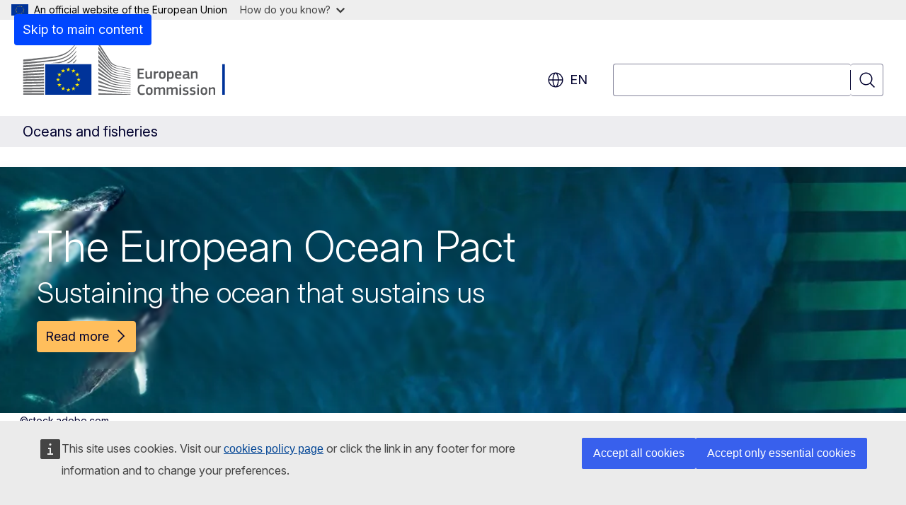

--- FILE ---
content_type: text/html; charset=UTF-8
request_url: https://oceans-and-fisheries.ec.europa.eu/index_en
body_size: 17890
content:
<!DOCTYPE html>
<html lang="en" dir="ltr" prefix="og: https://ogp.me/ns#">
  <head>
    <meta charset="utf-8" />
<meta name="description" content="EU policies on oceans, fisheries and aquaculture." />
<meta name="keywords" content="common fisheries policy,fishing agreement,fishing regulations,fishing controls,fishing rights,illegal fishing,sustainable fisheries,fisheries policy,international ocean governance,ocean,integrated maritime policy,maritime surveillance,coastal and maritime tourism,maritime security,marine energy" />
<link rel="canonical" href="https://oceans-and-fisheries.ec.europa.eu/index_en" />
<meta property="og:determiner" content="auto" />
<meta property="og:site_name" content="Oceans and fisheries" />
<meta property="og:type" content="website" />
<meta property="og:url" content="https://oceans-and-fisheries.ec.europa.eu/index_en" />
<meta property="og:title" content="Oceans and fisheries" />
<meta property="og:description" content="EU policies on oceans, fisheries and aquaculture." />
<meta name="twitter:card" content="summary_large_image" />
<meta name="twitter:description" content="EU policies on oceans, fisheries and aquaculture." />
<meta name="twitter:title" content="Oceans and fisheries" />
<meta property="og:image" content="https://oceans-and-fisheries.ec.europa.eu/profiles/contrib/ewcms/modules/ewcms_seo/assets/images/ec-socialmedia-fallback.png" />
<meta property="og:image:alt" content="Oceans and fisheries" />
<meta name="twitter:image" content="https://oceans-and-fisheries.ec.europa.eu/profiles/contrib/ewcms/modules/ewcms_seo/assets/images/ec-socialmedia-fallback.png" />
<meta name="twitter:image:alt" content="Oceans and fisheries" />
<meta http-equiv="X-UA-Compatible" content="IE=edge,chrome=1" />
<meta name="Generator" content="Drupal 11 (https://www.drupal.org)" />
<meta name="MobileOptimized" content="width" />
<meta name="HandheldFriendly" content="true" />
<meta name="viewport" content="width=device-width, initial-scale=1.0" />
<script type="application/json">{"service":"preview","position":"before"}</script>
<script type="application/ld+json">{
    "@context": "https:\/\/schema.org",
    "@type": "BreadcrumbList",
    "itemListElement": [
        {
            "@type": "ListItem",
            "position": 1,
            "item": {
                "@id": "https:\/\/oceans-and-fisheries.ec.europa.eu\/index_en",
                "name": "Home"
            }
        },
        {
            "@type": "ListItem",
            "position": 2,
            "item": {
                "@id": "https:\/\/oceans-and-fisheries.ec.europa.eu\/index_en",
                "name": "Home"
            }
        }
    ]
}</script>
<link rel="icon" href="/themes/contrib/oe_theme/images/favicons/ec/favicon.ico" type="image/vnd.microsoft.icon" />
<link rel="alternate" hreflang="en" href="https://oceans-and-fisheries.ec.europa.eu/index_en" />
<link rel="icon" href="/themes/contrib/oe_theme/images/favicons/ec/favicon.svg" type="image/svg+xml" />
<link rel="apple-touch-icon" href="/themes/contrib/oe_theme/images/favicons/ec/favicon.png" />

    <title>Oceans and fisheries - Oceans and fisheries - European Commission</title>
    <link rel="stylesheet" media="all" href="/sites/default/files/css/css_w8zINDauMoYWvgukIiHuLqWm7cW4pcDnZbrbWede-04.css?delta=0&amp;language=en&amp;theme=ewcms_theme&amp;include=eJxFyUEKwCAMBdELST2SRPupgpqQRIq3L125mcUbvGVYxN_kzN2bBEbyioFYeAhPTE-9ZSXdCeVc0TY9CCk9SlIt3rqE-nXkWlNW7s0q7mDbHCNmMny9Dy5k" />
<link rel="stylesheet" media="all" href="/sites/default/files/css/css_tidJ0ZwRNzhpm5wqR1nyuk8l3xJGccgcS8rviHYO3Fo.css?delta=1&amp;language=en&amp;theme=ewcms_theme&amp;include=eJxFyUEKwCAMBdELST2SRPupgpqQRIq3L125mcUbvGVYxN_kzN2bBEbyioFYeAhPTE-9ZSXdCeVc0TY9CCk9SlIt3rqE-nXkWlNW7s0q7mDbHCNmMny9Dy5k" />
<link rel="stylesheet" media="print" href="/sites/default/files/css/css_iF9BAFQsHEm1HNzLYbLQM1Td0hwGWyxt0UoRczKd3s8.css?delta=2&amp;language=en&amp;theme=ewcms_theme&amp;include=eJxFyUEKwCAMBdELST2SRPupgpqQRIq3L125mcUbvGVYxN_kzN2bBEbyioFYeAhPTE-9ZSXdCeVc0TY9CCk9SlIt3rqE-nXkWlNW7s0q7mDbHCNmMny9Dy5k" />
<link rel="stylesheet" media="all" href="/sites/default/files/css/css_koE7GdqGUNYRmK7ult-hSBqmMwafmX7noMAeRO24v00.css?delta=3&amp;language=en&amp;theme=ewcms_theme&amp;include=eJxFyUEKwCAMBdELST2SRPupgpqQRIq3L125mcUbvGVYxN_kzN2bBEbyioFYeAhPTE-9ZSXdCeVc0TY9CCk9SlIt3rqE-nXkWlNW7s0q7mDbHCNmMny9Dy5k" />
<link rel="stylesheet" media="print" href="/sites/default/files/css/css_Km5N5brqA12iDfOpAH2Ebc7ukaPsF6CoSnl2S7xnAeg.css?delta=4&amp;language=en&amp;theme=ewcms_theme&amp;include=eJxFyUEKwCAMBdELST2SRPupgpqQRIq3L125mcUbvGVYxN_kzN2bBEbyioFYeAhPTE-9ZSXdCeVc0TY9CCk9SlIt3rqE-nXkWlNW7s0q7mDbHCNmMny9Dy5k" />
<link rel="stylesheet" media="all" href="/sites/default/files/css/css_cQ7L_8D9PWd_QUiZIZxXsHzqDWouP-PN3OovHfK5J6Y.css?delta=5&amp;language=en&amp;theme=ewcms_theme&amp;include=eJxFyUEKwCAMBdELST2SRPupgpqQRIq3L125mcUbvGVYxN_kzN2bBEbyioFYeAhPTE-9ZSXdCeVc0TY9CCk9SlIt3rqE-nXkWlNW7s0q7mDbHCNmMny9Dy5k" />
<link rel="stylesheet" media="print" href="/sites/default/files/css/css_N4Bd01i0kk257UXbrzCC9Y3nS-gHvn2xCeaWX-LSQPE.css?delta=6&amp;language=en&amp;theme=ewcms_theme&amp;include=eJxFyUEKwCAMBdELST2SRPupgpqQRIq3L125mcUbvGVYxN_kzN2bBEbyioFYeAhPTE-9ZSXdCeVc0TY9CCk9SlIt3rqE-nXkWlNW7s0q7mDbHCNmMny9Dy5k" />

    
  </head>
  <body class="language-en ecl-typography path-frontpage page-node-type-landing-page">
          <a
  href="#main-content"
  class="ecl-link ecl-link--primary ecl-skip-link"
   id="skip-id"
>Skip to main content</a>

        <div id="cck_here"></div>    <script type="application/json">{"utility":"globan","theme":"light","logo":true,"link":true,"mode":false}</script>

      <div class="dialog-off-canvas-main-canvas" data-off-canvas-main-canvas>
          <header
  class="ecl-site-header ecl-site-header-with-logo-l "
  data-ecl-auto-init="SiteHeader"
>
  
    <div class="ecl-site-header__header">
        <div class="ecl-site-header__inner">
      <div class="ecl-site-header__background">
        <div class="ecl-site-header__header">
          <div class="ecl-site-header__container ecl-container">
            <div class="ecl-site-header__top" data-ecl-site-header-top>
                    <a
    class="ecl-link ecl-link--standalone ecl-site-header__logo-link"
    href="https://commission.europa.eu/index_en"
    aria-label="Home - European Commission"
    data-aria-label-en="Home - European Commission"
  >
                                <picture
  class="ecl-picture ecl-site-header__picture"
   title="European&#x20;Commission"
><source 
                  srcset="/themes/contrib/oe_theme/dist/ec/images/logo/positive/logo-ec--en.svg"
                          media="(min-width: 996px)"
                      ><img 
          class="ecl-site-header__logo-image ecl-site-header__logo-image--l"
              src="/themes/contrib/oe_theme/dist/ec/images/logo/logo-ec--mute.svg"
              alt="European Commission logo"
          ></picture>  </a>


              <div class="ecl-site-header__action">
                  <div class="ecl-site-header__language"><a
    class="ecl-button ecl-button--tertiary ecl-button--neutral ecl-site-header__language-selector"
    href="https://oceans-and-fisheries.ec.europa.eu/index_en"
    data-ecl-language-selector
    role="button"
    aria-label="Change language, current language is English - en"
      aria-controls="language-list-overlay"
    ><span class="ecl-site-header__language-icon"><span 
  class="wt-icon--global ecl-icon ecl-icon--m ecl-site-header__icon ecl-icon--global"
  aria-hidden="false"
   title="en" role="img"></span></span>en</a><div class="ecl-site-header__language-container" id="language-list-overlay" hidden data-ecl-language-list-overlay aria-labelledby="ecl-site-header__language-title" role="dialog"><div class="ecl-site-header__language-header"><div
        class="ecl-site-header__language-title"
        id="ecl-site-header__language-title"
      >Select your language</div><button
  class="ecl-button ecl-button--tertiary ecl-button--neutral ecl-site-header__language-close ecl-button--icon-only"
  type="submit"
   data-ecl-language-list-close
><span class="ecl-button__container"><span class="ecl-button__label" data-ecl-label="true">Close</span><span 
  class="wt-icon--close ecl-icon ecl-icon--m ecl-button__icon ecl-icon--close"
  aria-hidden="true"
   data-ecl-icon></span></span></button></div><div
      class="ecl-site-header__language-content"
      data-ecl-language-list-content
    ><div class="ecl-site-header__language-category" data-ecl-language-list-eu><ul class="ecl-site-header__language-list" translate="no"><li class="ecl-site-header__language-item"><a
  href="https://oceans-and-fisheries.ec.europa.eu/index_bg"
  class="ecl-link ecl-link--standalone ecl-link--no-visited ecl-site-header__language-link"
   hreflang="bg"
><span class="ecl-site-header__language-link-code">bg</span><span class="ecl-site-header__language-link-label" lang="bg">български</span></a></li><li class="ecl-site-header__language-item"><a
  href="https://oceans-and-fisheries.ec.europa.eu/index_es"
  class="ecl-link ecl-link--standalone ecl-link--no-visited ecl-site-header__language-link"
   hreflang="es"
><span class="ecl-site-header__language-link-code">es</span><span class="ecl-site-header__language-link-label" lang="es">español</span></a></li><li class="ecl-site-header__language-item"><a
  href="https://oceans-and-fisheries.ec.europa.eu/index_cs"
  class="ecl-link ecl-link--standalone ecl-link--no-visited ecl-site-header__language-link"
   hreflang="cs"
><span class="ecl-site-header__language-link-code">cs</span><span class="ecl-site-header__language-link-label" lang="cs">čeština</span></a></li><li class="ecl-site-header__language-item"><a
  href="https://oceans-and-fisheries.ec.europa.eu/index_da"
  class="ecl-link ecl-link--standalone ecl-link--no-visited ecl-site-header__language-link"
   hreflang="da"
><span class="ecl-site-header__language-link-code">da</span><span class="ecl-site-header__language-link-label" lang="da">dansk</span></a></li><li class="ecl-site-header__language-item"><a
  href="https://oceans-and-fisheries.ec.europa.eu/index_de"
  class="ecl-link ecl-link--standalone ecl-link--no-visited ecl-site-header__language-link"
   hreflang="de"
><span class="ecl-site-header__language-link-code">de</span><span class="ecl-site-header__language-link-label" lang="de">Deutsch</span></a></li><li class="ecl-site-header__language-item"><a
  href="https://oceans-and-fisheries.ec.europa.eu/index_et"
  class="ecl-link ecl-link--standalone ecl-link--no-visited ecl-site-header__language-link"
   hreflang="et"
><span class="ecl-site-header__language-link-code">et</span><span class="ecl-site-header__language-link-label" lang="et">eesti</span></a></li><li class="ecl-site-header__language-item"><a
  href="https://oceans-and-fisheries.ec.europa.eu/index_el"
  class="ecl-link ecl-link--standalone ecl-link--no-visited ecl-site-header__language-link"
   hreflang="el"
><span class="ecl-site-header__language-link-code">el</span><span class="ecl-site-header__language-link-label" lang="el">ελληνικά</span></a></li><li class="ecl-site-header__language-item"><a
  href="https://oceans-and-fisheries.ec.europa.eu/index_en"
  class="ecl-link ecl-link--standalone ecl-link--no-visited ecl-site-header__language-link ecl-site-header__language-link--active"
   hreflang="en"
><span class="ecl-site-header__language-link-code">en</span><span class="ecl-site-header__language-link-label" lang="en">English</span></a></li><li class="ecl-site-header__language-item"><a
  href="https://oceans-and-fisheries.ec.europa.eu/index_fr"
  class="ecl-link ecl-link--standalone ecl-link--no-visited ecl-site-header__language-link"
   hreflang="fr"
><span class="ecl-site-header__language-link-code">fr</span><span class="ecl-site-header__language-link-label" lang="fr">français</span></a></li><li class="ecl-site-header__language-item"><a
  href="https://oceans-and-fisheries.ec.europa.eu/index_ga"
  class="ecl-link ecl-link--standalone ecl-link--no-visited ecl-site-header__language-link"
   hreflang="ga"
><span class="ecl-site-header__language-link-code">ga</span><span class="ecl-site-header__language-link-label" lang="ga">Gaeilge</span></a></li><li class="ecl-site-header__language-item"><a
  href="https://oceans-and-fisheries.ec.europa.eu/index_hr"
  class="ecl-link ecl-link--standalone ecl-link--no-visited ecl-site-header__language-link"
   hreflang="hr"
><span class="ecl-site-header__language-link-code">hr</span><span class="ecl-site-header__language-link-label" lang="hr">hrvatski</span></a></li><li class="ecl-site-header__language-item"><a
  href="https://oceans-and-fisheries.ec.europa.eu/index_it"
  class="ecl-link ecl-link--standalone ecl-link--no-visited ecl-site-header__language-link"
   hreflang="it"
><span class="ecl-site-header__language-link-code">it</span><span class="ecl-site-header__language-link-label" lang="it">italiano</span></a></li><li class="ecl-site-header__language-item"><a
  href="https://oceans-and-fisheries.ec.europa.eu/index_lv"
  class="ecl-link ecl-link--standalone ecl-link--no-visited ecl-site-header__language-link"
   hreflang="lv"
><span class="ecl-site-header__language-link-code">lv</span><span class="ecl-site-header__language-link-label" lang="lv">latviešu</span></a></li><li class="ecl-site-header__language-item"><a
  href="https://oceans-and-fisheries.ec.europa.eu/index_lt"
  class="ecl-link ecl-link--standalone ecl-link--no-visited ecl-site-header__language-link"
   hreflang="lt"
><span class="ecl-site-header__language-link-code">lt</span><span class="ecl-site-header__language-link-label" lang="lt">lietuvių</span></a></li><li class="ecl-site-header__language-item"><a
  href="https://oceans-and-fisheries.ec.europa.eu/index_hu"
  class="ecl-link ecl-link--standalone ecl-link--no-visited ecl-site-header__language-link"
   hreflang="hu"
><span class="ecl-site-header__language-link-code">hu</span><span class="ecl-site-header__language-link-label" lang="hu">magyar</span></a></li><li class="ecl-site-header__language-item"><a
  href="https://oceans-and-fisheries.ec.europa.eu/index_mt"
  class="ecl-link ecl-link--standalone ecl-link--no-visited ecl-site-header__language-link"
   hreflang="mt"
><span class="ecl-site-header__language-link-code">mt</span><span class="ecl-site-header__language-link-label" lang="mt">Malti</span></a></li><li class="ecl-site-header__language-item"><a
  href="https://oceans-and-fisheries.ec.europa.eu/index_nl"
  class="ecl-link ecl-link--standalone ecl-link--no-visited ecl-site-header__language-link"
   hreflang="nl"
><span class="ecl-site-header__language-link-code">nl</span><span class="ecl-site-header__language-link-label" lang="nl">Nederlands</span></a></li><li class="ecl-site-header__language-item"><a
  href="https://oceans-and-fisheries.ec.europa.eu/index_pl"
  class="ecl-link ecl-link--standalone ecl-link--no-visited ecl-site-header__language-link"
   hreflang="pl"
><span class="ecl-site-header__language-link-code">pl</span><span class="ecl-site-header__language-link-label" lang="pl">polski</span></a></li><li class="ecl-site-header__language-item"><a
  href="https://oceans-and-fisheries.ec.europa.eu/index_pt"
  class="ecl-link ecl-link--standalone ecl-link--no-visited ecl-site-header__language-link"
   hreflang="pt"
><span class="ecl-site-header__language-link-code">pt</span><span class="ecl-site-header__language-link-label" lang="pt">português</span></a></li><li class="ecl-site-header__language-item"><a
  href="https://oceans-and-fisheries.ec.europa.eu/index_ro"
  class="ecl-link ecl-link--standalone ecl-link--no-visited ecl-site-header__language-link"
   hreflang="ro"
><span class="ecl-site-header__language-link-code">ro</span><span class="ecl-site-header__language-link-label" lang="ro">română</span></a></li><li class="ecl-site-header__language-item"><a
  href="https://oceans-and-fisheries.ec.europa.eu/index_sk"
  class="ecl-link ecl-link--standalone ecl-link--no-visited ecl-site-header__language-link"
   hreflang="sk"
><span class="ecl-site-header__language-link-code">sk</span><span class="ecl-site-header__language-link-label" lang="sk">slovenčina</span></a></li><li class="ecl-site-header__language-item"><a
  href="https://oceans-and-fisheries.ec.europa.eu/index_sl"
  class="ecl-link ecl-link--standalone ecl-link--no-visited ecl-site-header__language-link"
   hreflang="sl"
><span class="ecl-site-header__language-link-code">sl</span><span class="ecl-site-header__language-link-label" lang="sl">slovenščina</span></a></li><li class="ecl-site-header__language-item"><a
  href="https://oceans-and-fisheries.ec.europa.eu/index_fi"
  class="ecl-link ecl-link--standalone ecl-link--no-visited ecl-site-header__language-link"
   hreflang="fi"
><span class="ecl-site-header__language-link-code">fi</span><span class="ecl-site-header__language-link-label" lang="fi">suomi</span></a></li><li class="ecl-site-header__language-item"><a
  href="https://oceans-and-fisheries.ec.europa.eu/index_sv"
  class="ecl-link ecl-link--standalone ecl-link--no-visited ecl-site-header__language-link"
   hreflang="sv"
><span class="ecl-site-header__language-link-code">sv</span><span class="ecl-site-header__language-link-label" lang="sv">svenska</span></a></li></ul></div></div></div></div>
<div class="ecl-site-header__search-container" role="search">
  <a
    class="ecl-button ecl-button--tertiary ecl-site-header__search-toggle"
    href=""
    data-ecl-search-toggle="true"
    aria-controls=""
    aria-expanded="false"
  ><span 
  class="wt-icon--search ecl-icon ecl-icon--s ecl-site-header__icon ecl-icon--search"
  aria-hidden="true"
   role="img"></span></a>
  <script type="application/json">{"service":"search","version":"2.0","form":".ecl-search-form","filters":{"scope":{"sites":[{"selected":true,"name":"Oceans and fisheries","id":["comm-ewcms-fisheries"]}]}}}</script>
<form
  class="ecl-search-form ecl-site-header__search"
  role="search"
   class="oe-search-search-form" data-drupal-selector="oe-search-search-form" action="/index_en" method="post" id="oe-search-search-form" accept-charset="UTF-8" data-ecl-search-form
><div class="ecl-form-group"><label
                  for="edit-keys"
            id="edit-keys-label"
          class="ecl-form-label ecl-search-form__label"
    >Search</label><input
      id="edit-keys"
      class="ecl-text-input ecl-text-input--m ecl-search-form__text-input form-search ecl-search-form__text-input"
      name="keys"
        type="search"
            
  ></div><button
  class="ecl-button ecl-button--tertiary ecl-search-form__button ecl-search-form__button ecl-button--icon-only"
  type="submit"
  
><span class="ecl-button__container"><span 
  class="wt-icon--search ecl-icon ecl-icon--m ecl-button__icon ecl-icon--search"
  aria-hidden="true"
   data-ecl-icon></span><span class="ecl-button__label" data-ecl-label="true">Search</span></span></button><input autocomplete="off" data-drupal-selector="form-k-rs0bz6v9nnxk5xp4jmhk-lprd3b42vyv8242qh-v0" type="hidden" name="form_build_id" value="form-K_Rs0bz6V9nnXk5Xp4JMHK_lPrD3B42VyV8242qh_V0" /><input data-drupal-selector="edit-oe-search-search-form" type="hidden" name="form_id" value="oe_search_search_form" /></form>
  
</div>


              </div>
            </div>
          </div>
        </div>
      </div>
    </div>
  
  </div>
      <div>
    <div id="block-machinetranslation">
  
    
      <div class="ecl-lang-select-page ecl-u-pv-m ecl-u-d-none" id="etrans-block">
  <div class="ecl-container">
    <div class="webtools-etrans--wrapper">
      <div id="webtools-etrans"></div>
      <div class="webtools-etrans--message">
        <div
  class="ecl-notification ecl-notification--info"
  data-ecl-notification
  role="alert"
  data-ecl-auto-init="Notification"
><span 
  class="wt-icon--information ecl-icon ecl-icon--m ecl-notification__icon ecl-icon--information"
  aria-hidden="false"
  ></span><div class="ecl-notification__content"><button
  class="ecl-button ecl-button--tertiary ecl-button--m ecl-button--neutral ecl-notification__close ecl-button--icon-only"
  type="button"
   data-ecl-notification-close
><span class="ecl-button__container"><span class="ecl-button__label" data-ecl-label="true">&nbsp;</span><span 
  class="wt-icon--close ecl-icon ecl-icon--m ecl-button__icon ecl-icon--close"
  aria-hidden="true"
   data-ecl-icon></span></span></button><div class="ecl-notification__description">&nbsp;</div></div></div>      </div>
    </div>
  </div>
</div>
<div class="ecl-lang-select-page ecl-u-pv-m ecl-u-d-none" id="no-etrans-block">
  <div class="ecl-container">
    <div class="webtools-etrans--wrapper">
      <div id="webtools-etrans"></div>
      <div class="webtools-etrans--message">
        <div
  class="ecl-notification ecl-notification--warning"
  data-ecl-notification
  role="alert"
  data-ecl-auto-init="Notification"
><span 
  class="wt-icon--information ecl-icon ecl-icon--m ecl-notification__icon ecl-icon--information"
  aria-hidden="false"
  ></span><div class="ecl-notification__content"><button
  class="ecl-button ecl-button--tertiary ecl-button--m ecl-button--neutral ecl-notification__close ecl-button--icon-only"
  type="button"
   data-ecl-notification-close
><span class="ecl-button__container"><span class="ecl-button__label" data-ecl-label="true">&nbsp;</span><span 
  class="wt-icon--close ecl-icon ecl-icon--m ecl-button__icon ecl-icon--close"
  aria-hidden="true"
   data-ecl-icon></span></span></button><div class="ecl-notification__description">&nbsp;</div></div></div>      </div>
    </div>
  </div>
</div>

  </div>

  </div>

  
    <div class="ecl-container">
    <div class="ecl-site-header__banner-top">
      <a href="https://commission.europa.eu/food-farming-fisheries_en" class="ecl-link ecl-link--standalone ecl-link--no-visited" data-header-class-link="true" data-header-class-link-label-en="Food, Farming, Fisheries">Food, Farming, Fisheries</a>
    </div>
  </div>
          <div class="ecl-site-header__banner">
      <div class="ecl-container">
                  <div class="ecl-site-header__site-name">Oceans and fisheries</div>
                      </div>
    </div>
    

</header>

            <div class="featured-page-header ecl-u-mb-2xl" id="block-ewcms-theme-page-header">
  
    
      




<div
  class="ecl-page-header"
  
><div class="ecl-container"><div class="ecl-page-header__info--no-margin"><h1 class="ecl-page-header__title ecl-u-sr-only"><span>Oceans and fisheries</span></h1></div></div></div>
  </div>


  

  <main class="ecl-u-pb-xl" id="main-content" data-inpage-navigation-source-area="h2.ecl-u-type-heading-2, div.ecl-featured-item__heading">
    <div class="ecl-container">
      <div class="ecl-row">
        <div class="ecl-col-s-12 ewcms-top-sidebar">
            <div>
    <div data-drupal-messages-fallback class="hidden"></div>
  </div>

        </div>
      </div>
      <div class="ecl-row">
        <div class="ecl-col-s-12">
                      <div id="block-ewcms-theme-main-page-content" data-inpage-navigation-source-area="h2, div.ecl-featured-item__heading" class="ecl-u-mb-l">
  
    
      <article dir="ltr">

  
    

  
  <div>
    


  
  <div class="ecl-u-mb-2xl">
    <a id="paragraph_2082"></a>
                                                                                                                                        <section 
  class="ecl-carousel ecl-carousel--full-width"
  data-ecl-auto-init="Carousel"
  aria-roledescription="carousel"
  ><div class="ecl-carousel__controls"><div class="ecl-container"><div class="ecl-carousel__autoplay"><button
  class="ecl-button ecl-button--tertiary ecl-button--neutral ecl-carousel__play ecl-button--icon-only"
  type="button"
  
><span class="ecl-button__container"><span class="ecl-button__label" data-ecl-label="true">Play carousel</span><span 
  class="wt-icon--play-outline ecl-icon ecl-icon--m ecl-button__icon ecl-carousel__icon-default ecl-icon--play-outline"
  aria-hidden="true"
   data-ecl-icon></span></span></button><button
  class="ecl-button ecl-button--tertiary ecl-button--neutral ecl-carousel__pause ecl-button--icon-only"
  type="button"
  
><span class="ecl-button__container"><span class="ecl-button__label" data-ecl-label="true">Pause carousel</span><span 
  class="wt-icon--pause-outline ecl-icon ecl-icon--m ecl-button__icon ecl-carousel__icon-default ecl-icon--pause-outline"
  aria-hidden="true"
   data-ecl-icon></span></span></button></div><div class="ecl-carousel__navigation" role="tablist"><button class="ecl-button ecl-button--tertiary ecl-button--neutral ecl-carousel__navigation-item" role="tab">
            1
          </button><button class="ecl-button ecl-button--tertiary ecl-button--neutral ecl-carousel__navigation-item" role="tab">
            2
          </button><button class="ecl-button ecl-button--tertiary ecl-button--neutral ecl-carousel__navigation-item" role="tab">
            3
          </button></div></div></div><div class="ecl-carousel__container"><div class="ecl-carousel__slides"><div 
        class="ecl-carousel__slide" 
        role="tabpanel" 
        aria-label="slide 1 of 3"
        aria-roledescription="slide"
      ><section
  class="ecl-banner ecl-color-mode--green ecl-banner--s ecl-banner--font-m ecl-banner--box-bg-dark ecl-banner--color-light ecl-banner--h-left ecl-banner--v-center"
  id="ecl-banner-1086490116"
  data-ecl-banner data-ecl-auto-init="Banner"
><figure class="ecl-banner__picture-container"><picture
  class="ecl-picture ecl-banner__picture"
   data-ecl-banner-image
><source 
                  srcset="/sites/default/files/styles/oe_theme_full_width_banner_5_1/public/2025-06/Ocean-Pact-General-00-Banner-Web-_0.jpg.webp?h=d7ca1927&amp;itok=5IHrWlkK 1x, /sites/default/files/styles/oe_theme_full_width_banner_5_1_2x/public/2025-06/Ocean-Pact-General-00-Banner-Web-_0.jpg.webp?h=d7ca1927&amp;itok=jp2x6iCX 2x"
                          media="all and (min-width: 1368px)"
                      ><source 
                  srcset="/sites/default/files/styles/oe_theme_extra_extra_large_5_1_banner/public/2025-06/Ocean-Pact-General-00-Banner-Web-_0.jpg.webp?h=d7ca1927&amp;itok=EQninGQf 1x, /sites/default/files/styles/oe_theme_extra_extra_large_5_1_banner_2x/public/2025-06/Ocean-Pact-General-00-Banner-Web-_0.jpg.webp?h=d7ca1927&amp;itok=m15MHuz3 2x"
                          media="all and (min-width: 1140px)"
                      ><source 
                  srcset="/sites/default/files/styles/oe_theme_extra_large_3_1_banner/public/2025-06/Ocean-Pact-General-00-Banner-Web-_0.jpg.webp?h=d7ca1927&amp;itok=OT3AYsTw 1x, /sites/default/files/styles/oe_theme_extra_large_3_1_banner_2x/public/2025-06/Ocean-Pact-General-00-Banner-Web-_0.jpg.webp?h=d7ca1927&amp;itok=yN7Df3ay 2x"
                          media="all and (min-width: 996px)"
                      ><source 
                  srcset="/sites/default/files/styles/oe_theme_large_3_1_banner/public/2025-06/Ocean-Pact-General-00-Banner-Web-_0.jpg.webp?h=d7ca1927&amp;itok=7MUEGX_i 1x, /sites/default/files/styles/oe_theme_large_3_1_banner_2x/public/2025-06/Ocean-Pact-General-00-Banner-Web-_0.jpg.webp?h=d7ca1927&amp;itok=4Q35LsyY 2x"
                          media="all and (min-width: 768px)"
                      ><source 
                  srcset="/sites/default/files/styles/oe_theme_medium_3_2_banner/public/2025-06/Ocean-Pact-General-00-Banner-Web-_0.jpg.webp?h=d7ca1927&amp;itok=7Aj6lEnV 1x, /sites/default/files/styles/oe_theme_medium_3_2_banner_2x/public/2025-06/Ocean-Pact-General-00-Banner-Web-_0.jpg.webp?h=d7ca1927&amp;itok=8cpbsWSq 2x"
                          media="all and (min-width: 480px)"
                      ><source 
                  srcset="/sites/default/files/styles/oe_theme_small_3_2_banner/public/2025-06/Ocean-Pact-General-00-Banner-Web-_0.jpg.webp?h=d7ca1927&amp;itok=oQV5S4pw 1x, /sites/default/files/styles/oe_theme_small_3_2_banner_2x/public/2025-06/Ocean-Pact-General-00-Banner-Web-_0.jpg.webp?h=d7ca1927&amp;itok=6uFbKj4e 2x"
                              ><img 
          class="ecl-banner__image"
              src="/sites/default/files/styles/oe_theme_full_width_banner_5_1/public/2025-06/Ocean-Pact-General-00-Banner-Web-_0.jpg.webp?h=d7ca1927&amp;itok=5IHrWlkK"
              alt="Ocean Pact - Aerial view of huge humpback whale, Iceland, Europe. "
          ></picture><footer class="ecl-banner__credit" data-ecl-banner-footer><div class="ecl-container">©stock.adobe.com</div></footer></figure><div class="ecl-container ecl-banner__info"><div
      class="ecl-banner__container"
      data-ecl-banner-container
    ><div class="ecl-banner__content"><div class="ecl-banner__title" id="ecl-banner-1086490116-title"><span class="ecl-banner__title-text">The European Ocean Pact</span></div><p class="ecl-banner__description" id="ecl-banner-1086490116-description"><span class="ecl-banner__description-text">Sustaining the ocean that sustains us</span></p><div class="ecl-banner__cta"><a
  href="https://oceans-and-fisheries.ec.europa.eu/european-ocean-pact_en"
  class="ecl-link ecl-link--primary-highlight ecl-link--icon ecl-banner__link-cta"
   data-original-title-description="The&#x20;European&#x20;Ocean&#x20;Pact" data-slide-number="1" aria-describedby="ecl-banner-1086490116-title"
><span 
      class="ecl-link__label">Read more </span><span 
  class="wt-icon--corner-arrow ecl-icon ecl-icon--s ecl-icon--rotate-90 ecl-icon--primary ecl-link__icon ecl-icon--corner-arrow"
  aria-hidden="true"
  ></span></a></div></div></div></div></section></div><div 
        class="ecl-carousel__slide" 
        role="tabpanel" 
        aria-label="slide 2 of 3"
        aria-roledescription="slide"
      ><section
  class="ecl-banner ecl-banner--s ecl-banner--font-m ecl-banner--box-bg-dark ecl-banner--color-light ecl-banner--h-left ecl-banner--v-center"
  id="ecl-banner-1936674986"
  data-ecl-banner data-ecl-auto-init="Banner"
><figure class="ecl-banner__picture-container"><picture
  class="ecl-picture ecl-banner__picture"
   data-ecl-banner-image
><source 
                  srcset="/sites/default/files/styles/oe_theme_full_width_banner_5_1/public/2025-04/eu-aquaculture-campaign-2025-banner.jpg.webp?h=aedbde10&amp;itok=FyjsEasJ 1x, /sites/default/files/styles/oe_theme_full_width_banner_5_1_2x/public/2025-04/eu-aquaculture-campaign-2025-banner.jpg.webp?h=aedbde10&amp;itok=HbFBAUi3 2x"
                          media="all and (min-width: 1368px)"
                      ><source 
                  srcset="/sites/default/files/styles/oe_theme_extra_extra_large_5_1_banner/public/2025-04/eu-aquaculture-campaign-2025-banner.jpg.webp?h=aedbde10&amp;itok=IsDigZYE 1x, /sites/default/files/styles/oe_theme_extra_extra_large_5_1_banner_2x/public/2025-04/eu-aquaculture-campaign-2025-banner.jpg.webp?h=aedbde10&amp;itok=33Uik8Kl 2x"
                          media="all and (min-width: 1140px)"
                      ><source 
                  srcset="/sites/default/files/styles/oe_theme_extra_large_3_1_banner/public/2025-04/eu-aquaculture-campaign-2025-banner.jpg.webp?h=aedbde10&amp;itok=I8V5dbZy 1x, /sites/default/files/styles/oe_theme_extra_large_3_1_banner_2x/public/2025-04/eu-aquaculture-campaign-2025-banner.jpg.webp?h=aedbde10&amp;itok=uMTbPL58 2x"
                          media="all and (min-width: 996px)"
                      ><source 
                  srcset="/sites/default/files/styles/oe_theme_large_3_1_banner/public/2025-04/eu-aquaculture-campaign-2025-banner.jpg.webp?h=aedbde10&amp;itok=fmicu0aL 1x, /sites/default/files/styles/oe_theme_large_3_1_banner_2x/public/2025-04/eu-aquaculture-campaign-2025-banner.jpg.webp?h=aedbde10&amp;itok=lHVjdK7w 2x"
                          media="all and (min-width: 768px)"
                      ><source 
                  srcset="/sites/default/files/styles/oe_theme_medium_3_2_banner/public/2025-04/eu-aquaculture-campaign-2025-banner.jpg.webp?h=aedbde10&amp;itok=2cHJjvyG 1x, /sites/default/files/styles/oe_theme_medium_3_2_banner_2x/public/2025-04/eu-aquaculture-campaign-2025-banner.jpg.webp?h=aedbde10&amp;itok=Ymu4JOAA 2x"
                          media="all and (min-width: 480px)"
                      ><source 
                  srcset="/sites/default/files/styles/oe_theme_small_3_2_banner/public/2025-04/eu-aquaculture-campaign-2025-banner.jpg.webp?h=aedbde10&amp;itok=xC2ReNGl 1x, /sites/default/files/styles/oe_theme_small_3_2_banner_2x/public/2025-04/eu-aquaculture-campaign-2025-banner.jpg.webp?h=aedbde10&amp;itok=LXQhxl9x 2x"
                              ><img 
          class="ecl-banner__image"
              src="/sites/default/files/styles/oe_theme_full_width_banner_5_1/public/2025-04/eu-aquaculture-campaign-2025-banner.jpg.webp?h=aedbde10&amp;itok=FyjsEasJ"
              alt=""
          ></picture></figure><div class="ecl-container ecl-banner__info"><div
      class="ecl-banner__container"
      data-ecl-banner-container
    ><div class="ecl-banner__content"><div class="ecl-banner__title" id="ecl-banner-1936674986-title"><span class="ecl-banner__title-text">EU Aquaculture</span></div><p class="ecl-banner__description" id="ecl-banner-1936674986-description"><span class="ecl-banner__description-text">We work for you with passion</span></p><div class="ecl-banner__cta"><a
  href="https://eu-aquaculture.campaign.europa.eu/index_en"
  class="ecl-link ecl-link--primary-highlight ecl-link--icon ecl-banner__link-cta"
   data-original-title-description="EU&#x20;Aquaculture" data-slide-number="2" aria-describedby="ecl-banner-1936674986-title"
><span 
      class="ecl-link__label">Read more on the website</span><span 
  class="wt-icon--corner-arrow ecl-icon ecl-icon--s ecl-icon--rotate-90 ecl-icon--primary ecl-link__icon ecl-icon--corner-arrow"
  aria-hidden="true"
  ></span></a></div></div></div></div></section></div><div 
        class="ecl-carousel__slide" 
        role="tabpanel" 
        aria-label="slide 3 of 3"
        aria-roledescription="slide"
      ><section
  class="ecl-banner ecl-banner--s ecl-banner--font-m ecl-banner--box-bg-dark ecl-banner--color-light ecl-banner--h-left ecl-banner--v-center"
  id="ecl-banner-63347448"
  data-ecl-banner data-ecl-auto-init="Banner"
><figure class="ecl-banner__picture-container"><picture
  class="ecl-picture ecl-banner__picture"
   data-ecl-banner-image
><source 
                  srcset="/sites/default/files/styles/oe_theme_full_width_banner_5_1/public/2025-05/Kogia-Raja-Iliya-P1044775.jpg.webp?h=488bcf4b&amp;itok=-WVoMKzu 1x, /sites/default/files/styles/oe_theme_full_width_banner_5_1_2x/public/2025-05/Kogia-Raja-Iliya-P1044775.jpg.webp?h=488bcf4b&amp;itok=KOqoj4Tc 2x"
                          media="all and (min-width: 1368px)"
                      ><source 
                  srcset="/sites/default/files/styles/oe_theme_extra_extra_large_5_1_banner/public/2025-05/Kogia-Raja-Iliya-P1044775.jpg.webp?h=488bcf4b&amp;itok=D29Yt2Md 1x, /sites/default/files/styles/oe_theme_extra_extra_large_5_1_banner_2x/public/2025-05/Kogia-Raja-Iliya-P1044775.jpg.webp?h=488bcf4b&amp;itok=M0F4q7Uw 2x"
                          media="all and (min-width: 1140px)"
                      ><source 
                  srcset="/sites/default/files/styles/oe_theme_extra_large_3_1_banner/public/2025-05/Kogia-Raja-Iliya-P1044775.jpg.webp?h=488bcf4b&amp;itok=Q8iuzqd- 1x, /sites/default/files/styles/oe_theme_extra_large_3_1_banner_2x/public/2025-05/Kogia-Raja-Iliya-P1044775.jpg.webp?h=488bcf4b&amp;itok=UE7_WrPd 2x"
                          media="all and (min-width: 996px)"
                      ><source 
                  srcset="/sites/default/files/styles/oe_theme_large_3_1_banner/public/2025-05/Kogia-Raja-Iliya-P1044775.jpg.webp?h=488bcf4b&amp;itok=h2uch07M 1x, /sites/default/files/styles/oe_theme_large_3_1_banner_2x/public/2025-05/Kogia-Raja-Iliya-P1044775.jpg.webp?h=488bcf4b&amp;itok=QtznVEGg 2x"
                          media="all and (min-width: 768px)"
                      ><source 
                  srcset="/sites/default/files/styles/oe_theme_medium_3_2_banner/public/2025-05/Kogia-Raja-Iliya-P1044775.jpg.webp?h=488bcf4b&amp;itok=crAd3PY9 1x, /sites/default/files/styles/oe_theme_medium_3_2_banner_2x/public/2025-05/Kogia-Raja-Iliya-P1044775.jpg.webp?h=488bcf4b&amp;itok=RQ-tfHTe 2x"
                          media="all and (min-width: 480px)"
                      ><source 
                  srcset="/sites/default/files/styles/oe_theme_small_3_2_banner/public/2025-05/Kogia-Raja-Iliya-P1044775.jpg.webp?h=488bcf4b&amp;itok=NRYenLxF 1x, /sites/default/files/styles/oe_theme_small_3_2_banner_2x/public/2025-05/Kogia-Raja-Iliya-P1044775.jpg.webp?h=488bcf4b&amp;itok=I0Fhb5Tf 2x"
                              ><img 
          class="ecl-banner__image"
              src="/sites/default/files/styles/oe_theme_full_width_banner_5_1/public/2025-05/Kogia-Raja-Iliya-P1044775.jpg.webp?h=488bcf4b&amp;itok=-WVoMKzu"
              alt=""
          ></picture><footer class="ecl-banner__credit" data-ecl-banner-footer><div class="ecl-container">©Kogia-Raja Iliya</div></footer></figure><div class="ecl-container ecl-banner__info"><div
      class="ecl-banner__container"
      data-ecl-banner-container
    ><div class="ecl-banner__content"><div class="ecl-banner__title" id="ecl-banner-63347448-title"><span class="ecl-banner__title-text">BBNJ High Ambition Coalition</span></div><p class="ecl-banner__description" id="ecl-banner-63347448-description"><span class="ecl-banner__description-text">Bringing parties together to protect the biodiversity of almost half the planet</span></p><div class="ecl-banner__cta"><a
  href="https://oceans-and-fisheries.ec.europa.eu/ocean/international-ocean-governance/bbnj-high-ambition-coalition_en"
  class="ecl-link ecl-link--primary-highlight ecl-link--icon ecl-banner__link-cta"
   data-original-title-description="BBNJ&#x20;High&#x20;Ambition&#x20;Coalition" data-slide-number="3" aria-describedby="ecl-banner-63347448-title"
><span 
      class="ecl-link__label">Join the Coalition</span><span 
  class="wt-icon--corner-arrow ecl-icon ecl-icon--s ecl-icon--rotate-90 ecl-icon--primary ecl-link__icon ecl-icon--corner-arrow"
  aria-hidden="true"
  ></span></a></div></div></div></div></section></div></div></div></section>

  </div>

  


  
  <div class="ecl-u-mb-2xl">
    <a id="paragraph_278"></a>
      <div>
          <div id="block-navigationoceansandfisheries" class="ecl-u-mt-l">
  
    
      <div class="ecl-content-item-block"><div class="ecl-row"><div class="ecl-content-item-block__item contextual-region ecl-u-mb-l ecl-col-12 ecl-col-l-4 "><article
  class="ecl-card"
  
><picture
  class="ecl-picture ecl-picture--zoom ecl-card__picture"
   data-ecl-picture-link
><img 
          class="ecl-card__image"
              src="https://oceans-and-fisheries.ec.europa.eu/sites/default/files/styles/oe_theme_ratio_3_2_medium/public/2021-08/AdobeStock_14240675-windturbines.jpg?itok=_7NwyFWO"
              alt="Windturbines on the ocean © zentilia / Adobe Stock"
          ></picture><div class="ecl-card__body"><div
  class="ecl-content-block ecl-card__content-block"
  
  data-ecl-auto-init="ContentBlock"
  data-ecl-content-block
><div class="ecl-content-block__title"><a
  href="/ocean_en"
  class="ecl-link ecl-link--standalone"
   data-ecl-title-link
>Sustainable oceans</a></div><div class="ecl-content-block__list-container"></div></div></div></article></div><div class="ecl-content-item-block__item contextual-region ecl-u-mb-l ecl-col-12 ecl-col-l-4 "><article
  class="ecl-card"
  
><picture
  class="ecl-picture ecl-picture--zoom ecl-card__picture"
   data-ecl-picture-link
><img 
          class="ecl-card__image"
              src="https://oceans-and-fisheries.ec.europa.eu/sites/default/files/styles/oe_theme_ratio_3_2_medium/public/2021-08/AdobeStock_249896196-fishing-boat-dutch.jpg?itok=KckAuIbY"
              alt="Prawn fishing boat in Dutch harbor Lauwersoog © Kruwt  / Adobe Stock"
          ></picture><div class="ecl-card__body"><div
  class="ecl-content-block ecl-card__content-block"
  
  data-ecl-auto-init="ContentBlock"
  data-ecl-content-block
><div class="ecl-content-block__title"><a
  href="/fisheries_en"
  class="ecl-link ecl-link--standalone"
   data-ecl-title-link
>Sustainable fisheries</a></div><div class="ecl-content-block__list-container"></div></div></div></article></div><div class="ecl-content-item-block__item contextual-region ecl-u-mb-l ecl-col-12 ecl-col-l-4 "><article
  class="ecl-card"
  
><picture
  class="ecl-picture ecl-picture--zoom ecl-card__picture"
   data-ecl-picture-link
><img 
          class="ecl-card__image"
              src="https://oceans-and-fisheries.ec.europa.eu/sites/default/files/styles/oe_theme_ratio_3_2_medium/public/2021-08/AdobeStock_278740709-vineyard.jpg?itok=hRg05U6j"
              alt="Aerial view of vineyard by the sea © magdal3na / Adobe Stock"
          ></picture><div class="ecl-card__body"><div
  class="ecl-content-block ecl-card__content-block"
  
  data-ecl-auto-init="ContentBlock"
  data-ecl-content-block
><div class="ecl-content-block__title"><a
  href="/policy_en"
  class="ecl-link ecl-link--standalone"
   data-ecl-title-link
>Policy</a></div><div class="ecl-content-block__list-container"></div></div></div></article></div><div class="ecl-content-item-block__item contextual-region ecl-u-mb-l ecl-col-12 ecl-col-l-4 last-item-column"><article
  class="ecl-card"
  
><picture
  class="ecl-picture ecl-picture--zoom ecl-card__picture"
   data-ecl-picture-link
><img 
          class="ecl-card__image"
              src="https://oceans-and-fisheries.ec.europa.eu/sites/default/files/styles/oe_theme_ratio_3_2_medium/public/2021-08/AdobeStock_189281555-euro-money.jpg?itok=lBDR4BH5"
              alt="Euro money © weyo  / Adobe Stock"
          ></picture><div class="ecl-card__body"><div
  class="ecl-content-block ecl-card__content-block"
  
  data-ecl-auto-init="ContentBlock"
  data-ecl-content-block
><div class="ecl-content-block__title"><a
  href="/funding-and-investment_en"
  class="ecl-link ecl-link--standalone"
   data-ecl-title-link
>Funding and investment</a></div><div class="ecl-content-block__list-container"></div></div></div></article></div><div class="ecl-content-item-block__item contextual-region ecl-u-mb-l ecl-col-12 ecl-col-l-4 last-item-column"><article
  class="ecl-card"
  
><picture
  class="ecl-picture ecl-picture--zoom ecl-card__picture"
   data-ecl-picture-link
><img 
          class="ecl-card__image"
              src="https://oceans-and-fisheries.ec.europa.eu/sites/default/files/styles/oe_theme_ratio_3_2_medium/public/2021-08/AdobeStock_137074233-tablet-chart.jpg?itok=3D-T1VyW"
              alt="Tablet with business statistic chart © leungchopan / Adobe Stock"
          ></picture><div class="ecl-card__body"><div
  class="ecl-content-block ecl-card__content-block"
  
  data-ecl-auto-init="ContentBlock"
  data-ecl-content-block
><div class="ecl-content-block__title"><a
  href="/science-observation-and-data_en"
  class="ecl-link ecl-link--standalone"
   data-ecl-title-link
>Science, observation and data</a></div><div class="ecl-content-block__list-container"></div></div></div></article></div><div class="ecl-content-item-block__item contextual-region ecl-u-mb-l ecl-col-12 ecl-col-l-4 last-item-column last-item"><article
  class="ecl-card"
  
><picture
  class="ecl-picture ecl-picture--zoom ecl-card__picture"
   data-ecl-picture-link
><img 
          class="ecl-card__image"
              src="https://oceans-and-fisheries.ec.europa.eu/sites/default/files/styles/oe_theme_ratio_3_2_medium/public/2022-05/AdobeStock_209904146-waves-beach.jpg?itok=U1z7aHJ3"
              alt="Waves on the beach. © Biletskiy Evgeniy / Adobe Stock"
          ></picture><div class="ecl-card__body"><div
  class="ecl-content-block ecl-card__content-block"
  
  data-ecl-auto-init="ContentBlock"
  data-ecl-content-block
><div class="ecl-content-block__title"><a
  href="/topics_en"
  class="ecl-link ecl-link--standalone"
   data-ecl-title-link
>Topics</a></div><div class="ecl-content-block__list-container"></div></div></div></article></div></div></div>
  </div>

      </div>

  </div>

    
  <div class="ecl-u-mb-2xl">
    <a id="paragraph_1572"></a>
    <div class="ewcms-list-support-links">
      <h2 class="ecl-u-type-heading-2">
      Latest news
    </h2>
    <div class="ecl-row">
    <div class="ecl-col-12 ecl-col-l-8">
        <div class="ecl-u-mt-l">
    <div class="ecl-content-item-block"><div class="ecl-row"><div class="ecl-content-item-block__item contextual-region ecl-u-mb-l ecl-col-12 "><article
  class="ecl-content-item"
  
><picture
  class="ecl-picture ecl-picture--zoom ecl-content-item__picture ecl-content-item__picture--large ecl-content-item__picture--left"
   data-ecl-picture-link
><img 
          class="ecl-content-item__image"
              src="https://oceans-and-fisheries.ec.europa.eu/sites/default/files/styles/oe_theme_ratio_3_2_medium/public/2026-01/copyright-Miquel-Gomila_SOCIB.jpg?h=19f14c2c&amp;itok=80ctAMNO"
              alt=""
          ></picture><div
  class="ecl-content-block ecl-content-item__content-block"
  
  data-ecl-auto-init="ContentBlock"
  data-ecl-content-block
><ul class="ecl-content-block__primary-meta-container"><li class="ecl-content-block__primary-meta-item">News announcement</li><li class="ecl-content-block__primary-meta-item"><time datetime="2026-01-19T12:00:00Z">19 January 2026</time></li></ul><div class="ecl-content-block__title"><a
  href="/news/commission-seeks-feedback-ocean-observation-initiative-2026-01-19_en"
  class="ecl-link ecl-link--standalone"
   data-ecl-title-link
>Commission seeks feedback on the Ocean Observation Initiative </a></div><div class="ecl-content-block__description"><p>The European Commission has launched a call for evidence to shape the European Ocean Observation Initiative, one of the cornerstones of the European Ocean Pact. The initiative will improve access to actionable marine knowledge for everyone who relies on the ocean</p></div><ul class="ecl-content-block__secondary-meta-container"><li class="ecl-content-block__secondary-meta-item"><span 
  class="wt-icon--clock ecl-icon ecl-icon--s ecl-content-block__secondary-meta-icon ecl-icon--clock"
  aria-hidden="true"
  ></span><span class="ecl-content-block__secondary-meta-label">2 min read</span></li></ul></div></article></div><div class="ecl-content-item-block__item contextual-region ecl-u-mb-l ecl-col-12 "><article
  class="ecl-content-item"
  
><picture
  class="ecl-picture ecl-picture--zoom ecl-content-item__picture ecl-content-item__picture--large ecl-content-item__picture--left"
   data-ecl-picture-link
><img 
          class="ecl-content-item__image"
              src="https://oceans-and-fisheries.ec.europa.eu/sites/default/files/styles/oe_theme_ratio_3_2_medium/public/2026-01/AdobeStock_184976931.jpg?h=c6980913&amp;itok=2bufc2wS"
              alt=""
          ></picture><div
  class="ecl-content-block ecl-content-item__content-block"
  
  data-ecl-auto-init="ContentBlock"
  data-ecl-content-block
><ul class="ecl-content-block__primary-meta-container"><li class="ecl-content-block__primary-meta-item">News announcement</li><li class="ecl-content-block__primary-meta-item"><time datetime="2026-01-16T12:00:00Z">16 January 2026</time></li></ul><div class="ecl-content-block__title"><a
  href="/news/high-seas-treaty-enters-force-milestone-ocean-conservation-2026-01-16_en"
  class="ecl-link ecl-link--standalone"
   data-ecl-title-link
>High Seas Treaty enters into force: A milestone for ocean  conservation</a></div><div class="ecl-content-block__description"><p>The High Seas Treaty, formally known as the Agreement on Biodiversity Beyond National Jurisdiction (BBNJ), enters into force on 17 January 2026.</p></div><ul class="ecl-content-block__secondary-meta-container"><li class="ecl-content-block__secondary-meta-item"><span 
  class="wt-icon--clock ecl-icon ecl-icon--s ecl-content-block__secondary-meta-icon ecl-icon--clock"
  aria-hidden="true"
  ></span><span class="ecl-content-block__secondary-meta-label">3 min read</span></li></ul></div></article></div><div class="ecl-content-item-block__item contextual-region ecl-u-mb-l ecl-col-12 last-item-column last-item"><article
  class="ecl-content-item"
  
><picture
  class="ecl-picture ecl-picture--zoom ecl-content-item__picture ecl-content-item__picture--large ecl-content-item__picture--left"
   data-ecl-picture-link
><img 
          class="ecl-content-item__image"
              src="https://oceans-and-fisheries.ec.europa.eu/sites/default/files/styles/oe_theme_ratio_3_2_medium/public/2026-01/AdobeStock_104261046.jpg?h=ac778ff2&amp;itok=sOu6kZxs"
              alt=""
          ></picture><div
  class="ecl-content-block ecl-content-item__content-block"
  
  data-ecl-auto-init="ContentBlock"
  data-ecl-content-block
><ul class="ecl-content-block__primary-meta-container"><li class="ecl-content-block__primary-meta-item">News announcement</li><li class="ecl-content-block__primary-meta-item"><time datetime="2026-01-15T12:00:00Z">15 January 2026</time></li></ul><div class="ecl-content-block__title"><a
  href="/news/call-pitchers-blueinvest-africa-2026-now-open-2026-01-15_en"
  class="ecl-link ecl-link--standalone"
   data-ecl-title-link
>Call for pitchers for BlueInvest Africa 2026 is now open!</a></div><div class="ecl-content-block__description"><p>The fourth edition of BlueInvest Africa lands in Cape Town, South Africa in November 2026 — and the call for pitchers is now open until 13 February 2026.</p></div><ul class="ecl-content-block__secondary-meta-container"><li class="ecl-content-block__secondary-meta-item"><span 
  class="wt-icon--clock ecl-icon ecl-icon--s ecl-content-block__secondary-meta-icon ecl-icon--clock"
  aria-hidden="true"
  ></span><span class="ecl-content-block__secondary-meta-label">1 min read</span></li></ul></div></article></div></div><div class="ecl-u-border-color-neutral-light-500 ecl-u-border-width-1 ecl-u-border-top"></div><div class="ecl-row"><div class="ecl-content-item-block__button ecl-col-12"><div class="ecl-u-clearfix ecl-u-pv-m"><a
  href="/news_en"
  class="ecl-link ecl-link--standalone ecl-link--icon"
  
><span 
      class="ecl-link__label">All news</span><span 
  class="wt-icon--arrow-left ecl-icon ecl-icon--xs ecl-icon--rotate-180 ecl-link__icon ecl-icon--arrow-left"
  aria-hidden="true"
  ></span></a></div></div></div></div>
  </div>

    </div>
    <div class="ecl-col-12 ecl-col-l-4 ecl-u-align-self-start">
            <article
  class="ecl-card ecl-u-mt-l ecl-u-bg-neutral-light-50"
  
><div class="ecl-card__body"><div
  class="ecl-content-block ecl-card__content-block"
  
  data-ecl-auto-init="ContentBlock"
  data-ecl-content-block
><div class="ecl-content-block__title"><a
  href="/publications-list_en"
  class="ecl-link"
   data-ecl-title-link
>Publications</a></div></div></div></article>      <article
  class="ecl-card ecl-u-mt-l ecl-u-bg-neutral-light-50"
  
><div class="ecl-card__body"><div
  class="ecl-content-block ecl-card__content-block"
  
  data-ecl-auto-init="ContentBlock"
  data-ecl-content-block
><div class="ecl-content-block__title"><a
  href="/success-stories_en"
  class="ecl-link"
   data-ecl-title-link
>Success stories</a></div></div></div></article>
      
    </div>
  </div>
</div>

  </div>

    
  <div class="ecl-u-mb-2xl">
    <a id="paragraph_1571"></a>
      <div>
          <div id="block-eventsdynamiclist" class="ecl-u-mt-l">
  
    
      <div class="ecl-content-item-block"><div class="ecl-row"><div class="ecl-content-item-block__title ecl-col-12"><h2 class='ecl-u-type-heading-2'>Events</h2></div></div><div class="ecl-row"><div class="ecl-content-item-block__item contextual-region ecl-u-mb-l ecl-col-12 ecl-col-l-6 "><article
  class="ecl-content-item ecl-content-item--inline"
  
><time
    class="ecl-date-block ecl-date-block--ongoing ecl-content-item__date"
    
  ><span class="ecl-date-block__day" aria-hidden="true">30</span><abbr title="January" class="ecl-date-block__month" aria-hidden="true">Jan</abbr><span class="ecl-date-block__year" aria-hidden="true">2026</span></time><div
  class="ecl-content-block ecl-content-item__content-block"
  
  data-ecl-auto-init="ContentBlock"
  data-ecl-content-block
><ul class="ecl-content-block__primary-meta-container"><li class="ecl-content-block__primary-meta-item">Training and workshops</li></ul><div class="ecl-content-block__title"><a
  href="https://maritime-forum.ec.europa.eu/events/nature-credits-eus-coastal-and-marine-ecosystems-2026-01-30_en"
  class="ecl-link ecl-link--standalone"
   data-ecl-title-link
>Nature credits in the EU's coastal and marine ecosystems</a></div></div></article></div><div class="ecl-content-item-block__item contextual-region ecl-u-mb-l ecl-col-12 ecl-col-l-6 "><article
  class="ecl-content-item ecl-content-item--inline"
  
><time
    class="ecl-date-block ecl-date-block--ongoing ecl-content-item__date"
    
  ><span class="ecl-date-block__day" aria-hidden="true">02-06</span><abbr title="March" class="ecl-date-block__month" aria-hidden="true">Mar</abbr><span class="ecl-date-block__year" aria-hidden="true">2026</span></time><div
  class="ecl-content-block ecl-content-item__content-block"
  
  data-ecl-auto-init="ContentBlock"
  data-ecl-content-block
><ul class="ecl-content-block__primary-meta-container"><li class="ecl-content-block__primary-meta-item">Conferences and summits</li></ul><div class="ecl-content-block__title"><a
  href="/events/european-ocean-days-2026-2026-03-02_en"
  class="ecl-link ecl-link--standalone"
   data-ecl-title-link
>European Ocean Days 2026</a></div></div></article></div><div class="ecl-content-item-block__item contextual-region ecl-u-mb-l ecl-col-12 ecl-col-l-6 last-item-column"><article
  class="ecl-content-item ecl-content-item--inline"
  
><time
    class="ecl-date-block ecl-date-block--ongoing ecl-content-item__date"
    
  ><span class="ecl-date-block__day" aria-hidden="true">21-22</span><span class="ecl-date-block__month">May</span><span class="ecl-date-block__year" aria-hidden="true">2026</span></time><div
  class="ecl-content-block ecl-content-item__content-block"
  
  data-ecl-auto-init="ContentBlock"
  data-ecl-content-block
><ul class="ecl-content-block__primary-meta-container"><li class="ecl-content-block__primary-meta-item">Conferences and summits</li></ul><div class="ecl-content-block__title"><a
  href="/events/european-maritime-day-2026-2026-05-21_en"
  class="ecl-link ecl-link--standalone"
   data-ecl-title-link
>European Maritime Day 2026</a></div></div></article></div><div class="ecl-content-item-block__item contextual-region ecl-u-mb-l ecl-col-12 ecl-col-l-6 last-item-column last-item"><article
  class="ecl-content-item ecl-content-item--inline"
  
><time
    class="ecl-date-block ecl-date-block--ongoing ecl-content-item__date"
    
  ><span class="ecl-date-block__day" aria-hidden="true">01-03</span><abbr title="September" class="ecl-date-block__month" aria-hidden="true">Sep</abbr><span class="ecl-date-block__year" aria-hidden="true">2026</span></time><div
  class="ecl-content-block ecl-content-item__content-block"
  
  data-ecl-auto-init="ContentBlock"
  data-ecl-content-block
><ul class="ecl-content-block__primary-meta-container"><li class="ecl-content-block__primary-meta-item">Conferences and summits</li></ul><div class="ecl-content-block__title"><a
  href="/events/eu-arctic-forum-indigenous-peoples-dialogue-and-arctic-youth-dialogue-2026-09-01_en"
  class="ecl-link ecl-link--standalone"
   data-ecl-title-link
>EU Arctic Forum, Indigenous Peoples’ Dialogue and Arctic Youth Dialogue</a></div></div></article></div></div><div class="ecl-u-border-color-neutral-light-500 ecl-u-border-width-1 ecl-u-border-top"></div><div class="ecl-row"><div class="ecl-content-item-block__button ecl-col-12"><div class="ecl-u-clearfix ecl-u-pv-m"><a
  href="/events_en"
  class="ecl-link ecl-link--standalone ecl-link--icon"
  
><span 
      class="ecl-link__label">All events</span><span 
  class="wt-icon--arrow-left ecl-icon ecl-icon--xs ecl-icon--rotate-180 ecl-link__icon ecl-icon--arrow-left"
  aria-hidden="true"
  ></span></a></div></div></div></div>
  </div>

      </div>

  </div>

    
  <div class="ecl-u-mb-2xl">
    <a id="paragraph_1143"></a>
    
                                                                        
<div class="ecl-social-media-follow ecl-social-media-follow--horizontal ecl-social-media-follow--left"><p class="ecl-social-media-follow__description">Keep up to date and get involved</p><ul class="ecl-social-media-follow__list"><li class="ecl-social-media-follow__item"><a href="https://www.facebook.com/EUmaritimefish" class="ecl-link ecl-link--standalone ecl-link--no-visited ecl-link--icon ecl-social-media-follow__link"><span class="wt-icon-networks--facebook ecl-icon ecl-icon--s ecl-link__icon ecl-social-media-follow__icon ecl-icon-networks--facebook" aria-hidden="true"></span><span class="ecl-link__label">EU Maritime &amp; Fish</span></a></li><li class="ecl-social-media-follow__item"><a href="https://www.instagram.com/ourocean_eu/" class="ecl-link ecl-link--standalone ecl-link--no-visited ecl-link--icon ecl-social-media-follow__link"><span class="wt-icon-networks--instagram ecl-icon ecl-icon--s ecl-link__icon ecl-social-media-follow__icon ecl-icon-networks--instagram" aria-hidden="true"></span><span class="ecl-link__label">EU Ocean &amp; Fisheries</span></a></li><li class="ecl-social-media-follow__item"><a href="https://twitter.com/EU_Mare" class="ecl-link ecl-link--standalone ecl-link--no-visited ecl-link--icon ecl-social-media-follow__link"><span class="wt-icon-networks--x ecl-icon ecl-icon--s ecl-link__icon ecl-social-media-follow__icon ecl-icon-networks--x" aria-hidden="true"></span><span class="ecl-link__label">EU_Mare</span></a></li><li class="ecl-social-media-follow__item"><a href="https://www.youtube.com/@ourocean_eu" class="ecl-link ecl-link--standalone ecl-link--no-visited ecl-link--icon ecl-social-media-follow__link"><span class="wt-icon-networks--youtube ecl-icon ecl-icon--s ecl-link__icon ecl-social-media-follow__icon ecl-icon-networks--youtube" aria-hidden="true"></span><span class="ecl-link__label">EU Ocean &amp; Fisheries</span></a></li><li class="ecl-social-media-follow__item"><a href="https://www.linkedin.com/showcase/eu-agriculture-and-food/" class="ecl-link ecl-link--standalone ecl-link--no-visited ecl-link--icon ecl-social-media-follow__link"><span class="wt-icon-networks--linkedin ecl-icon ecl-icon--s ecl-link__icon ecl-social-media-follow__icon ecl-icon-networks--linkedin" aria-hidden="true"></span><span class="ecl-link__label">EU Agriculture and Food</span></a></li><li class="ecl-social-media-follow__item"><a href="https://european-union.europa.eu/contact-eu/social-media-channels_en" class="ecl-link ecl-link--standalone ecl-link--no-visited ecl-link--icon ecl-social-media-follow__link"><span class="wt-icon-networks--chain ecl-icon ecl-icon--s ecl-link__icon ecl-social-media-follow__icon ecl-icon-networks--chain" aria-hidden="true"></span><span class="ecl-link__label">Other social networks</span></a></li></ul></div>

  </div>

    
  <div class="ecl-u-mb-2xl">
    <a id="paragraph_1648"></a>
    

            
    


<div>
  <section
  class="ecl-banner ecl-banner--m ecl-banner--font-m ecl-banner--box-bg-dark ecl-banner--color-light ecl-banner--h-center ecl-banner--v-center"
  id="ecl-banner-1763346075"
  data-ecl-banner data-ecl-auto-init="Banner"
><figure class="ecl-banner__picture-container"><picture
  class="ecl-picture ecl-banner__picture"
   data-ecl-banner-image
><source 
                  srcset="/sites/default/files/styles/oe_theme_full_width_banner_4_1/public/2025-02/AdobeStock_373811820-background.jpg.webp?h=482c8af8&amp;itok=QNiTa3Tl 1x, /sites/default/files/styles/oe_theme_full_width_banner_4_1_2x/public/2025-02/AdobeStock_373811820-background.jpg.webp?h=482c8af8&amp;itok=M24vIjpQ 2x"
                          media="all and (min-width: 1368px)"
                      ><source 
                  srcset="/sites/default/files/styles/oe_theme_extra_extra_large_4_1_banner/public/2025-02/AdobeStock_373811820-background.jpg.webp?h=482c8af8&amp;itok=hez_r2HJ 1x, /sites/default/files/styles/oe_theme_extra_extra_large_4_1_banner_2x/public/2025-02/AdobeStock_373811820-background.jpg.webp?h=482c8af8&amp;itok=wxeJfd5L 2x"
                          media="all and (min-width: 1140px)"
                      ><source 
                  srcset="/sites/default/files/styles/oe_theme_extra_large_3_1_banner/public/2025-02/AdobeStock_373811820-background.jpg.webp?h=482c8af8&amp;itok=lS8bXZYR 1x, /sites/default/files/styles/oe_theme_extra_large_3_1_banner_2x/public/2025-02/AdobeStock_373811820-background.jpg.webp?h=482c8af8&amp;itok=VT1Z14Y6 2x"
                          media="all and (min-width: 996px)"
                      ><source 
                  srcset="/sites/default/files/styles/oe_theme_large_3_1_banner/public/2025-02/AdobeStock_373811820-background.jpg.webp?h=482c8af8&amp;itok=dOTAmOGT 1x, /sites/default/files/styles/oe_theme_large_3_1_banner_2x/public/2025-02/AdobeStock_373811820-background.jpg.webp?h=482c8af8&amp;itok=RVUzKU6D 2x"
                          media="all and (min-width: 768px)"
                      ><source 
                  srcset="/sites/default/files/styles/oe_theme_medium_3_2_banner/public/2025-02/AdobeStock_373811820-background.jpg.webp?h=482c8af8&amp;itok=Fv4cyStX 1x, /sites/default/files/styles/oe_theme_medium_3_2_banner_2x/public/2025-02/AdobeStock_373811820-background.jpg.webp?h=482c8af8&amp;itok=D4netgJC 2x"
                          media="all and (min-width: 480px)"
                      ><source 
                  srcset="/sites/default/files/styles/oe_theme_small_3_2_banner/public/2025-02/AdobeStock_373811820-background.jpg.webp?h=482c8af8&amp;itok=x_zWogTV 1x, /sites/default/files/styles/oe_theme_small_3_2_banner_2x/public/2025-02/AdobeStock_373811820-background.jpg.webp?h=482c8af8&amp;itok=-GrK-6rR 2x"
                              ><img 
          class="ecl-banner__image"
              src="/sites/default/files/styles/oe_theme_full_width_banner_4_1/public/2025-02/AdobeStock_373811820-background.jpg.webp?h=482c8af8&amp;itok=QNiTa3Tl"
              alt=""
          ></picture></figure><div class="ecl-container ecl-banner__info"><div
      class="ecl-banner__container"
      data-ecl-banner-container
    ><div class="ecl-banner__content"><div class="ecl-banner__title" id="ecl-banner-1763346075-title"><span class="ecl-banner__title-text">Newsletter</span></div><p class="ecl-banner__description" id="ecl-banner-1763346075-description"><span class="ecl-banner__description-text">Get the latest updates on ocean and fisheries straight to your inbox</span></p><div class="ecl-banner__cta"><a
  href="https://ec.europa.eu/newsroom/mare/user-subscriptions/114/create"
  class="ecl-link ecl-link--primary-highlight ecl-link--icon ecl-banner__link-cta"
   data-original-title-description="Newsletter" aria-describedby="ecl-banner-1763346075-title"
><span 
      class="ecl-link__label">Subscribe now</span><span 
  class="wt-icon--corner-arrow ecl-icon ecl-icon--xs ecl-icon--rotate-90 ecl-link__icon ecl-icon--corner-arrow"
  aria-hidden="true"
  ></span></a></div></div></div></div></section>
</div>


  </div>

  
  </div>

</article>

  </div>

            
                  </div>
      </div>
      <div class="ecl-row">
        <div class="ecl-col-s-12">
          
            <div>
    <div id="block-ewcms-theme-socialshare">
  
    
      <div class="ecl-social-media-share ecl-u-screen-only">
  <p class="ecl-social-media-share__description">
    Share this page
  </p>
  <script type="application/json">{"service":"share","version":"2.0","networks":["twitter","facebook","linkedin","email","more"],"display":"icons","stats":true,"selection":true}</script>
</div>

  </div>

  </div>

        </div>
      </div>
    </div>
  </main>

        <div id="block-ewcms-theme-pagefeedbackform">
  
    
      <script type="application/json">{"service":"dff","id":"Sr1w8LAt_dff_v2","lang":"en","version":"2.0"}</script>

  </div>

  

  
  
  

  
    


          
  <footer
  class="ecl-site-footer"
   data-logo-area-label-en="Home&#x20;-&#x20;European&#x20;Commission"
><div class="ecl-container ecl-site-footer__container"><div class="ecl-site-footer__row ecl-site-footer__row--specific"><div 
  class="ecl-site-footer__section ecl-site-footer__section--site-info"
  
><div class="ecl-site-footer__title"><a
  href="https://oceans-and-fisheries.ec.europa.eu/index_en"
  class="ecl-link ecl-link--standalone ecl-link--inverted ecl-link--icon ecl-site-footer__title-link"
  
><span 
      class="ecl-link__label">Oceans and fisheries</span><span 
  class="wt-icon--arrow-left wt-icon--inverted ecl-icon ecl-icon--xs ecl-icon--flip-horizontal ecl-link__icon ecl-icon--arrow-left"
  aria-hidden="true"
  ></span></a></div><div class="ecl-site-footer__description">This site is managed by:<br />Directorate-General for Maritime Affairs and Fisheries</div><div
  class="ecl-social-media-follow ecl-social-media-follow--horizontal ecl-social-media-follow--left ecl-site-footer__social-media"
  
><ul class="ecl-social-media-follow__list"><li class="ecl-social-media-follow__item"><a
  href="https://www.linkedin.com/showcase/eu-agriculture-and-food/"
  class="ecl-link ecl-link--standalone ecl-link--inverted ecl-link--no-visited ecl-link--icon ecl-social-media-follow__link ecl-link--icon-only"
   data-section-label-untranslated="Follow&#x20;us" data-footer-link-label="EU&#x20;Agriculture&#x20;and&#x20;Food"
><span 
  class="wt-icon-networks--linkedin wt-icon--inverted ecl-icon ecl-icon--s ecl-link__icon ecl-social-media-follow__icon ecl-icon-networks--linkedin"
  aria-hidden="true"
  ></span><span 
      class="ecl-link__label">EU Agriculture and Food</span></a></li><li class="ecl-social-media-follow__item"><a
  href="https://www.facebook.com/EUmaritimefish"
  class="ecl-link ecl-link--standalone ecl-link--inverted ecl-link--no-visited ecl-link--icon ecl-social-media-follow__link ecl-link--icon-only"
   data-section-label-untranslated="Follow&#x20;us" data-footer-link-label="EU&#x20;Maritime&#x20;&amp;&#x20;Fish"
><span 
  class="wt-icon-networks--facebook wt-icon--inverted ecl-icon ecl-icon--s ecl-link__icon ecl-social-media-follow__icon ecl-icon-networks--facebook"
  aria-hidden="true"
  ></span><span 
      class="ecl-link__label">EU Maritime &amp; Fish</span></a></li><li class="ecl-social-media-follow__item"><a
  href="https://www.instagram.com/ourocean_eu/"
  class="ecl-link ecl-link--standalone ecl-link--inverted ecl-link--no-visited ecl-link--icon ecl-social-media-follow__link ecl-link--icon-only"
   data-section-label-untranslated="Follow&#x20;us" data-footer-link-label="EU&#x20;Ocean&#x20;&amp;&#x20;Fisheries"
><span 
  class="wt-icon-networks--instagram wt-icon--inverted ecl-icon ecl-icon--s ecl-link__icon ecl-social-media-follow__icon ecl-icon-networks--instagram"
  aria-hidden="true"
  ></span><span 
      class="ecl-link__label">EU Ocean &amp; Fisheries</span></a></li><li class="ecl-social-media-follow__item"><a
  href="https://www.youtube.com/@ourocean_eu"
  class="ecl-link ecl-link--standalone ecl-link--inverted ecl-link--no-visited ecl-link--icon ecl-social-media-follow__link ecl-link--icon-only"
   data-section-label-untranslated="Follow&#x20;us" data-footer-link-label="EU&#x20;Ocean&#x20;&amp;&#x20;Fisheries"
><span 
  class="wt-icon-networks--youtube wt-icon--inverted ecl-icon ecl-icon--s ecl-link__icon ecl-social-media-follow__icon ecl-icon-networks--youtube"
  aria-hidden="true"
  ></span><span 
      class="ecl-link__label">EU Ocean &amp; Fisheries</span></a></li><li class="ecl-social-media-follow__item"><a
  href="https://twitter.com/EU_Mare"
  class="ecl-link ecl-link--standalone ecl-link--inverted ecl-link--no-visited ecl-link--icon ecl-social-media-follow__link ecl-link--icon-only"
   data-section-label-untranslated="Follow&#x20;us" data-footer-link-label="EU_Mare"
><span 
  class="wt-icon-networks--twitter wt-icon--inverted ecl-icon ecl-icon--s ecl-link__icon ecl-social-media-follow__icon ecl-icon-networks--twitter"
  aria-hidden="true"
  ></span><span 
      class="ecl-link__label">EU_Mare</span></a></li><li class="ecl-social-media-follow__item"><a
  href="https://ec.europa.eu/newsroom/mare/user-subscriptions/114/create"
  class="ecl-link ecl-link--standalone ecl-link--inverted ecl-link--no-visited ecl-social-media-follow__link"
   data-section-label-untranslated="Follow&#x20;us" data-footer-link-label="Newsletter"
>Newsletter</a></li></ul></div></div><div class="ecl-site-footer__section ecl-site-footer__section--links"><div class="ecl-site-footer__row"><div 
  class="ecl-site-footer__section ecl-site-footer__section--contact"
  
><div class="ecl-site-footer__title">
    Contact us  </div><ul class="ecl-site-footer__list"><li class="ecl-site-footer__list-item"><a
  href="https://commission.europa.eu/about-european-commission/departments-and-executive-agencies/maritime-affairs-and-fisheries_en#contact"
  class="ecl-link ecl-link--standalone ecl-link--inverted ecl-site-footer__link"
   data-section-label-untranslated="Contact&#x20;us" data-footer-link-label="Contacts&#x20;and&#x20;enquiries"
>Contacts and enquiries</a></li></ul></div><div 
  class="ecl-site-footer__section ecl-site-footer__section--about"
  
><div class="ecl-site-footer__title">
    About us  </div><ul class="ecl-site-footer__list"><li class="ecl-site-footer__list-item"><a
  href="https://ec.europa.eu/info/departments/maritime-affairs-and-fisheries_en"
  class="ecl-link ecl-link--standalone ecl-link--inverted ecl-site-footer__link"
   data-section-label-untranslated="About&#x20;us" data-footer-link-label="Directorate-General&#x20;for&#x20;Maritime&#x20;Affairs&#x20;and&#x20;Fisheries"
>Directorate-General for Maritime Affairs and Fisheries</a></li></ul></div></div><div class="ecl-site-footer__row"><div 
  class="ecl-site-footer__section ecl-site-footer__section--more ecl-footer-class-links"
  
><div class="ecl-site-footer__title">
    More information on:  </div><ul class="ecl-site-footer__list"><li class="ecl-site-footer__list-item"><a
  href="https://commission.europa.eu/food-farming-fisheries_en"
  class="ecl-link ecl-link--standalone ecl-link--inverted ecl-site-footer__link"
   data-footer-class-link-en="Food,&#x20;Farming,&#x20;Fisheries"
>Food, Farming, Fisheries</a></li></ul></div><div 
  class="ecl-site-footer__section ecl-site-footer__section--related"
  
><div class="ecl-site-footer__title">
    Related links  </div><ul class="ecl-site-footer__list"><li class="ecl-site-footer__list-item"><a
  href="https://environment.ec.europa.eu/index_en"
  class="ecl-link ecl-link--standalone ecl-link--inverted ecl-site-footer__link"
   data-section-label-untranslated="Related&#x20;links" data-footer-link-label="Environment"
>Environment</a></li><li class="ecl-site-footer__list-item"><a
  href="https://research-and-innovation.ec.europa.eu/index_en"
  class="ecl-link ecl-link--standalone ecl-link--inverted ecl-site-footer__link"
   data-section-label-untranslated="Related&#x20;links" data-footer-link-label="Research&#x20;and&#x20;innovation"
>Research and innovation</a></li></ul></div></div></div></div><div class="ecl-site-footer__row ecl-site-footer__row--common"><div 
  class="ecl-site-footer__section ecl-site-footer__section--common"
  
><a
  href="https://commission.europa.eu/index_en"
  class="ecl-link ecl-link--standalone ecl-link--inverted ecl-site-footer__logo-link"
  
><picture
  class="ecl-picture ecl-site-footer__picture"
  
><img 
          class="ecl-site-footer__logo-image"
              src="/themes/contrib/oe_theme/dist/ec/images/logo/negative/logo-ec--en.svg"
              alt="European Commission logo"
          ></picture></a><div class="ecl-site-footer__extra-links-container"><div
  class="ecl-social-media-follow ecl-social-media-follow--left ecl-social-media-follow--description_inline ecl-site-footer__social-media"
  
><p class="ecl-social-media-follow__description">Follow the European Commission</p><ul class="ecl-social-media-follow__list"><li class="ecl-social-media-follow__item"><a
  href="https://www.facebook.com/EuropeanCommission"
  class="ecl-link ecl-link--standalone ecl-link--inverted ecl-link--no-visited ecl-link--icon ecl-social-media-follow__link ecl-link--icon-only"
   data-section-label-untranslated="social_media_common_links" data-footer-link-label="Facebook"
><span 
  class="wt-icon-networks--facebook wt-icon--inverted ecl-icon ecl-icon--s ecl-link__icon ecl-social-media-follow__icon ecl-icon-networks--facebook"
  aria-hidden="true"
  ></span><span 
      class="ecl-link__label">Facebook</span></a></li><li class="ecl-social-media-follow__item"><a
  href="https://www.instagram.com/europeancommission"
  class="ecl-link ecl-link--standalone ecl-link--inverted ecl-link--no-visited ecl-link--icon ecl-social-media-follow__link ecl-link--icon-only"
   data-section-label-untranslated="social_media_common_links" data-footer-link-label="Instagram"
><span 
  class="wt-icon-networks--instagram wt-icon--inverted ecl-icon ecl-icon--s ecl-link__icon ecl-social-media-follow__icon ecl-icon-networks--instagram"
  aria-hidden="true"
  ></span><span 
      class="ecl-link__label">Instagram</span></a></li><li class="ecl-social-media-follow__item"><a
  href="https://x.com/EU_Commission"
  class="ecl-link ecl-link--standalone ecl-link--inverted ecl-link--no-visited ecl-link--icon ecl-social-media-follow__link ecl-link--icon-only"
   data-section-label-untranslated="social_media_common_links" data-footer-link-label="X"
><span 
  class="wt-icon-networks--x wt-icon--inverted ecl-icon ecl-icon--s ecl-link__icon ecl-social-media-follow__icon ecl-icon-networks--x"
  aria-hidden="true"
  ></span><span 
      class="ecl-link__label">X</span></a></li><li class="ecl-social-media-follow__item"><a
  href="https://www.linkedin.com/company/european-commission"
  class="ecl-link ecl-link--standalone ecl-link--inverted ecl-link--no-visited ecl-link--icon ecl-social-media-follow__link ecl-link--icon-only"
   data-section-label-untranslated="social_media_common_links" data-footer-link-label="Linkedin"
><span 
  class="wt-icon-networks--linkedin wt-icon--inverted ecl-icon ecl-icon--s ecl-link__icon ecl-social-media-follow__icon ecl-icon-networks--linkedin"
  aria-hidden="true"
  ></span><span 
      class="ecl-link__label">Linkedin</span></a></li><li class="ecl-social-media-follow__item"><a
  href="https://european-union.europa.eu/contact-eu/social-media-channels_en"
  class="ecl-link ecl-link--standalone ecl-link--inverted ecl-link--no-visited ecl-link--icon ecl-social-media-follow__link ecl-link--icon-only"
   data-section-label-untranslated="social_media_common_links" data-footer-link-label="Other"
><span 
  class="wt-icon-networks--chain wt-icon--inverted ecl-icon ecl-icon--s ecl-link__icon ecl-social-media-follow__icon ecl-icon-networks--chain"
  aria-hidden="true"
  ></span><span 
      class="ecl-link__label">Other</span></a></li></ul></div><ul class="ecl-site-footer__list ecl-site-footer__list--inline"><li class="ecl-site-footer__list-item"><a
  href="https://commission.europa.eu/about/contact_en"
  class="ecl-link ecl-link--standalone ecl-link--inverted ecl-site-footer__link"
   data-section-label-untranslated="extra_links" data-footer-link-label="Contact&#x20;us"
>Contact us</a></li></ul></div><ul class="ecl-site-footer__list ecl-site-footer__list--inline"><li class="ecl-site-footer__list-item"><a
  href="https://commission.europa.eu/legal-notice/vulnerability-disclosure-policy_en"
  class="ecl-link ecl-link--standalone ecl-link--inverted ecl-site-footer__link"
   data-section-label-untranslated="legal_navigation" data-footer-link-label="Report&#x20;an&#x20;IT&#x20;vulnerability"
>Report an IT vulnerability</a></li><li class="ecl-site-footer__list-item"><a
  href="https://commission.europa.eu/languages-our-websites_en"
  class="ecl-link ecl-link--standalone ecl-link--inverted ecl-site-footer__link"
   data-section-label-untranslated="legal_navigation" data-footer-link-label="Languages&#x20;on&#x20;our&#x20;websites"
>Languages on our websites</a></li><li class="ecl-site-footer__list-item"><a
  href="https://commission.europa.eu/cookies-policy_en"
  class="ecl-link ecl-link--standalone ecl-link--inverted ecl-site-footer__link"
   data-section-label-untranslated="legal_navigation" data-footer-link-label="Cookies"
>Cookies</a></li><li class="ecl-site-footer__list-item"><a
  href="https://commission.europa.eu/privacy-policy-websites-managed-european-commission_en"
  class="ecl-link ecl-link--standalone ecl-link--inverted ecl-site-footer__link"
   data-section-label-untranslated="legal_navigation" data-footer-link-label="Privacy&#x20;policy"
>Privacy policy</a></li><li class="ecl-site-footer__list-item"><a
  href="https://commission.europa.eu/legal-notice_en"
  class="ecl-link ecl-link--standalone ecl-link--inverted ecl-site-footer__link"
   data-section-label-untranslated="legal_navigation" data-footer-link-label="Legal&#x20;notice"
>Legal notice</a></li><li class="ecl-site-footer__list-item"><a
  href="/accessibility-statement_en"
  class="ecl-link ecl-link--standalone ecl-link--inverted ecl-site-footer__link"
   data-is-accessibility-link="true"
>Accessibility</a></li></ul></div></div></div></footer>


  
  </div>

    <script type="application/json">{"utility":"piwik","siteID":"78bb859b-ce67-4900-8f6a-25ad69c90a57","sitePath":["oceans-and-fisheries.ec.europa.eu"],"instance":"ec","dimensions":[{"id":3,"value":"Landing Page"},{"id":4,"value":"coastal-and-maritime-tourism common-fisheries-policy fisheries-policy fishing-agreement fishing-controls fishing-regulations fishing-rights illegal-fishing integrated-maritime-policy international-ocean-governance marine-energy maritime-security maritime-surveillance ocean sustainable-fisheries"},{"id":5,"value":"Directorate-General-for-Maritime-Affairs-and-Fisheries"},{"id":6,"value":"Oceans and fisheries"},{"id":7,"value":"622ed25b-16ee-40b4-971f-50969e9fd732"},{"id":8,"value":"EC - STANDARDISED"},{"id":9,"value":"common-fisheries-policy fisheries-policy fishing-agreement fisheries-policy fishing-regulations fisheries-policy fishing-controls fishing-regulations fisheries-policy fishing-rights fishing-regulations fisheries-policy illegal-fishing fisheries-policy sustainable-fisheries fisheries-policy fisheries-policy international-ocean-governance the-EU's-international-role international-affairs ocean maritime-economy economy economic-policy integrated-maritime-policy deepening-of-the-European-Union maritime-surveillance maritime-security maritime-transport transport-policy coastal-and-maritime-tourism tourism economic-sector industrial-policy maritime-security maritime-transport transport-policy marine-energy hydroelectric-power renewable-energy energy-policy"},{"id":10,"value":"Default landing page"}]}</script>
<script type="application/json">{"utility":"cck"}</script>
<script type="application/json">{"service":"laco","include":"#block-ewcms-theme-main-page-content .ecl","coverage":{"document":"any","page":"any"},"icon":"all","exclude":".nolaco, .ecl-file, .ecl-content-item__title","ignore":["filename=([A-Za-z0-9\\-\\_]+)_([A-Za-z]{2}).pdf"]}</script>

    <script type="application/json" data-drupal-selector="drupal-settings-json">{"path":{"baseUrl":"\/","pathPrefix":"","currentPath":"node\/1","currentPathIsAdmin":false,"isFront":true,"currentLanguage":"en","urlSuffixes":["bg","cs","da","de","et","el","en","es","fr","ga","hr","it","lv","lt","hu","mt","nl","pl","pt","ro","sk","sl","fi","sv","tr","ar","ca","is","no","uk","ru","zh","lb","sw","he","ja","kl"]},"pluralDelimiter":"\u0003","suppressDeprecationErrors":true,"ewcms_multilingual":{"monolingual":false,"current_node_available_translations":["en"],"machine_translation_script":{"json":"{\u0022service\u0022:\u0022etrans\u0022,\u0022renderAs\u0022:false,\u0022user\u0022:\u0022Oceans and fisheries\u0022,\u0022exclude\u0022:\u0022.ecl-site-header__language-item,.ecl-site-header__language-selector,.toolbar\u0022,\u0022languages\u0022:{\u0022source\u0022:\u0022en\u0022,\u0022available\u0022:[\u0022en\u0022]},\u0022config\u0022:{\u0022live\u0022:false,\u0022mode\u0022:\u0022lc2023\u0022,\u0022targets\u0022:{\u0022receiver\u0022:\u0022#webtools-etrans\u0022}}}","current_node_language":"en"},"machine_translation":{"available_languages":["bg","es","cs","da","de","et","el","fr","ga","hr","it","lv","lt","hu","mt","nl","pl","pt-pt","ro","sk","sl","fi","sv","en"],"current_node_language_code":"en","native_languages":{"bg":"\u0431\u044a\u043b\u0433\u0430\u0440\u0441\u043a\u0438","es":"espa\u00f1ol","cs":"\u010de\u0161tina","da":"dansk","de":"Deutsch","et":"eesti","el":"\u03b5\u03bb\u03bb\u03b7\u03bd\u03b9\u03ba\u03ac","en":"English","fr":"fran\u00e7ais","ga":"Gaeilge","hr":"hrvatski","it":"italiano","lv":"latvie\u0161u","lt":"lietuvi\u0173","hu":"magyar","mt":"Malti","nl":"Nederlands","pl":"polski","pt-pt":"portugu\u00eas","ro":"rom\u00e2n\u0103","sk":"sloven\u010dina","sl":"sloven\u0161\u010dina","fi":"suomi","sv":"svenska","ar":"\u0627\u0644\u0639\u0631\u0628\u064a\u0629","ca":"catal\u00e0","is":"\u00edslenska","he":"\u05e2\u05d1\u05e8\u05d9\u05ea","kl":"kalaallisut","ja":"\u65e5\u672c\u8a9e","lb":"L\u00ebtzebuergesch","nb":"norsk","ru":"\u0440\u0443\u0441\u0441\u043a\u0438\u0439","sw":"Kiswahili","tr":"t\u00fcrk\u00e7e","uk":"y\u043a\u0440\u0430\u0457\u043d\u0441\u044c\u043a\u0430","zh-hans":"\u4e2d\u6587"},"suffix_map":{"bg":"bg","cs":"cs","da":"da","de":"de","et":"et","el":"el","en":"en","es":"es","fr":"fr","ga":"ga","hr":"hr","it":"it","lv":"lv","lt":"lt","hu":"hu","mt":"mt","nl":"nl","pl":"pl","pt":"pt-pt","ro":"ro","sk":"sk","sl":"sl","fi":"fi","sv":"sv"},"etrans_enabled":true,"etrans_languages":["ar","bg","cs","da","de","el","en","es","et","fi","fr","ga","hr","hu","is","it","ja","lt","lv","mt","nb","nl","pl","pt-pt","ro","ru","sk","sl","sv","tr","uk","zh-hans"],"non_eu_languages":["ar","ca","he","is","ja","kl","lb","nb","ru","sw","tr","uk","zh-hans"],"translated_strings":{"translation_not_available":{"bg":"\u0422\u0430\u0437\u0438 \u0441\u0442\u0440\u0430\u043d\u0438\u0446\u0430 \u043d\u0435 \u0435 \u0434\u043e\u0441\u0442\u044a\u043f\u043d\u0430 \u043d\u0430 \u0431\u044a\u043b\u0433\u0430\u0440\u0441\u043a\u0438 \u0435\u0437\u0438\u043a.","es":"Esta p\u00e1gina no est\u00e1 disponible en espa\u00f1ol","cs":"Tato str\u00e1nka nen\u00ed v \u010de\u0161tin\u011b k dispozici","da":"Denne side er ikke tilg\u00e6ngelig p\u00e5 dansk","de":"Diese Seite ist auf Deutsch nicht verf\u00fcgbar.","et":"See lehek\u00fclg ei ole eesti keeles k\u00e4ttesaadav","el":"\u0397 \u03c3\u03b5\u03bb\u03af\u03b4\u03b1 \u03b1\u03c5\u03c4\u03ae \u03b4\u03b5\u03bd \u03b5\u03af\u03bd\u03b1\u03b9 \u03b4\u03b9\u03b1\u03b8\u03ad\u03c3\u03b9\u03bc\u03b7 \u03c3\u03c4\u03b1 \u03b5\u03bb\u03bb\u03b7\u03bd\u03b9\u03ba\u03ac","en":"This page is not available in English.","fr":"Cette page n\u2019est pas disponible en fran\u00e7ais.","ga":"N\u00edl an leathanach seo ar f\u00e1il i nGaeilge","hr":"Ova stranica nije dostupna na hrvatskom jeziku","it":"Questa pagina non \u00e8 disponibile in italiano","lv":"\u0160\u012b lapa nav pieejama latvie\u0161u valod\u0101.","lt":"\u0160io puslapio lietuvi\u0173 kalba n\u0117ra","hu":"Ez az oldal nem \u00e9rhet\u0151 el magyarul","mt":"Din il-pa\u0121na mhix disponibbli bil-Malti","nl":"Deze pagina is niet beschikbaar in het Nederlands.","pl":"Strona nie jest dost\u0119pna w j\u0119zyku polskim.","pt-pt":"Esta p\u00e1gina n\u00e3o est\u00e1 dispon\u00edvel em portugu\u00eas","ro":"Aceast\u0103 pagin\u0103 nu este disponibil\u0103 \u00een limba rom\u00e2n\u0103","sk":"T\u00e1to str\u00e1nka nie je dostupn\u00e1 v sloven\u010dine","sl":"Ta stran ni na voljo v sloven\u0161\u010dini.","fi":"T\u00e4t\u00e4 sivua ei ole saatavilla suomen kielell\u00e4.","sv":"Sidan finns inte p\u00e5 svenska","ar":"\u0647\u0630\u0647 \u0627\u0644\u0635\u0641\u062d\u0629 \u063a\u064a\u0631 \u0645\u062a\u0627\u062d\u0629 \u0641\u064a \u0627\u0644\u0639\u0631\u0628\u064a\u0629.","ca":"Aquesta p\u00e0gina no est\u00e0 disponible en catal\u00e0.","is":"\u00deessi s\u00ed\u00f0a er ekki tilt\u00e6k \u00ed \u00edslenska.","he":"This page is not available in \u05e2\u05d1\u05e8\u05d9\u05ea.","kl":"This page is not available in kalaallisut.","ja":"\u3053\u306e\u30da\u30fc\u30b8\u306f\u65e5\u672c\u8a9e\u3067\u306f\u3054\u5229\u7528\u3044\u305f\u3060\u3051\u307e\u305b\u3093\u3002","lb":"D\u00ebs S\u00e4it ass net op L\u00ebtzebuergesch zoug\u00e4nglech.","nb":"Denne siden er ikke tilgjengelig p\u00e5 norsk.","ru":"\u0440\u0443\u0441\u0441\u043a\u0438\u0439 \u043e\u0442\u0441\u0443\u0442\u0441\u0442\u0432\u0443\u0435\u0442 \u0434\u043b\u044f \u043f\u0435\u0440\u0435\u0432\u043e\u0434\u0430 \u044d\u0442\u043e\u0439 \u0441\u0442\u0440\u0430\u043d\u0438\u0446\u044b","sw":"This page is not available in Kiswahili.","tr":"Bu sayfa t\u00fcrk\u00e7e dilinde mevcut de\u011fildir.","uk":"y\u043a\u0440\u0430\u0457\u043d\u0441\u044c\u043a\u0430 \u0432\u0456\u0434\u0441\u0443\u0442\u043d\u044f \u0434\u043b\u044f \u043f\u0435\u0440\u0435\u043a\u043b\u0430\u0434\u0443 \u0446\u0456\u0454\u0457 \u0441\u0442\u043e\u0440\u0456\u043d\u043a\u0438.","zh-hans":"\u672c\u9875\u9762\u5e76\u65e0\u4e2d\u6587\u7248\u672c\u3002"},"translation_message":{"bg":"\u0412\u0435\u0440\u0441\u0438\u044f \u043d\u0430 \u0431\u044a\u043b\u0433\u0430\u0440\u0441\u043a\u0438 \u0435\u0437\u0438\u043a \u0435 \u043d\u0430\u043b\u0438\u0447\u043d\u0430 \u0447\u0440\u0435\u0437 eTranslation, \u0443\u0441\u043b\u0443\u0433\u0430\u0442\u0430 \u0437\u0430 \u043c\u0430\u0448\u0438\u043d\u0435\u043d \u043f\u0440\u0435\u0432\u043e\u0434 \u043d\u0430 \u0415\u0432\u0440\u043e\u043f\u0435\u0439\u0441\u043a\u0430\u0442\u0430 \u043a\u043e\u043c\u0438\u0441\u0438\u044f.","es":"El espa\u00f1ol est\u00e1 disponible mediante eTranslation, el servicio de traducci\u00f3n autom\u00e1tica de la Comisi\u00f3n Europea.","cs":"\u010cesk\u00fd p\u0159eklad textu je k dispozici prost\u0159ednictv\u00edm eTranslation, slu\u017eby strojov\u00e9ho p\u0159ekladu Evropsk\u00e9 komise.","da":"En overs\u00e6ttelse til dansk f\u00e5r du via eTranslation, som er Europa-Kommissionens maskinovers\u00e6ttelsestjeneste.","de":"Deutsch ist \u00fcber eTranslation verf\u00fcgbar, den maschinellen \u00dcbersetzungsdienst der Europ\u00e4ischen Kommission.","et":"Eesti keel on Euroopa Komisjoni masint\u00f5lketeenuses eTranslation k\u00e4ttesaadav.","el":"\u0397 \u03ad\u03ba\u03b4\u03bf\u03c3\u03b7 \u03c3\u03c4\u03b1 \u03b5\u03bb\u03bb\u03b7\u03bd\u03b9\u03ba\u03ac \u03b5\u03af\u03bd\u03b1\u03b9 \u03b4\u03b9\u03b1\u03b8\u03ad\u03c3\u03b9\u03bc\u03b7 \u03bc\u03ad\u03c3\u03c9 \u03c4\u03b7\u03c2 \u03c5\u03c0\u03b7\u03c1\u03b5\u03c3\u03af\u03b1\u03c2 eTranslation, \u03c4\u03b7\u03c2 \u03c5\u03c0\u03b7\u03c1\u03b5\u03c3\u03af\u03b1\u03c2 \u03b1\u03c5\u03c4\u03cc\u03bc\u03b1\u03c4\u03b7\u03c2 \u03bc\u03b5\u03c4\u03ac\u03c6\u03c1\u03b1\u03c3\u03b7\u03c2 \u03c4\u03b7\u03c2 \u0395\u03c5\u03c1\u03c9\u03c0\u03b1\u03ca\u03ba\u03ae\u03c2 \u0395\u03c0\u03b9\u03c4\u03c1\u03bf\u03c0\u03ae\u03c2.","en":"English is available via eTranslation, the European Commission\u0027s machine translation service.","fr":"Le fran\u00e7ais est disponible par eTranslation, le service de traduction automatique de la Commission europ\u00e9enne.","ga":"T\u00e1 an Ghaeilge ar f\u00e1il tr\u00ed eTranslation, seirbh\u00eds meais\u00ednaistri\u00fach\u00e1in an Choimisi\u00fain Eorpaigh.","hr":"Tekst na hrvatskom dostupan je samo kao strojni prijevod koji je generirala usluga eTranslation Europske komisije.","it":"L\u0027italiano \u00e8 disponibile in versione tradotta automaticamente dal servizio eTranslation della Commissione europea.","lv":"Tulkojums latvie\u0161u valod\u0101 ir pieejams, izmantojot Eiropas Komisijas ma\u0161\u012bntulko\u0161anas pakalpojumu \u201ceTranslation\u201d.","lt":"Vertim\u0105 \u012f lietuvi\u0173 kalb\u0105 galima sugeneruoti Europos Komisijos ma\u0161ininio vertimo priemone \u201eeTranslation\u201c.","hu":"Ez a tartalom el\u00e9rhet\u0151 magyar nyelven az eTranslation, az Eur\u00f3pai Bizotts\u00e1g ford\u00edt\u00f3programja \u00e1ltal biztos\u00edtott g\u00e9pi ford\u00edt\u00e1s form\u00e1j\u00e1ban.","mt":"Il-Malti hu disponibbli permezz tal-eTranslation, is-servizz tat-traduzzjoni awtomatika tal-Kummissjoni Ewropea.","nl":"Nederlands is beschikbaar via eTranslation, de machinevertaaldienst van de Europese Commissie.","pl":"T\u0142umaczenie na j\u0119zyk polski zostanie wygenerowane przy pomocy serwisu t\u0142umaczenia maszynowego Komisji Europejskiej eTranslation.","pt-pt":"Vers\u00e3o em portugu\u00eas dispon\u00edvel atrav\u00e9s do servi\u00e7o eTranslation, o servi\u00e7o de tradu\u00e7\u00e3o autom\u00e1tica da Comiss\u00e3o Europeia.","ro":"Versiunea \u00een limba rom\u00e2n\u0103 este disponibil\u0103 prin intermediul eTranslation, serviciul de traducere automat\u0103 al Comisiei Europene.","sk":"Preklad do sloven\u010diny je dostupn\u00fd cez eTranslation, slu\u017ebu strojov\u00e9ho prekladu Eur\u00f3pskej komisie.","sl":"Slovenski prevod je na voljo prek eTranslation, strojnega prevajalnika Evropske komisije.","fi":"Euroopan komission eTranslation-palvelusta voi tilata suomenkielisen konek\u00e4\u00e4nn\u00f6ksen.","sv":"Svenska kan f\u00e5s via eTranslation, EU-kommissionens maskin\u00f6vers\u00e4ttningsverktyg.","ar":"@\u0627\u0644\u0644\u063a\u0629 \u0645\u062a\u0627\u062d\u0629 \u0645\u0646 \u062e\u0644\u0627\u0644 eTranslation\u060c \u062e\u062f\u0645\u0629 \u0627\u0644\u062a\u0631\u062c\u0645\u0629 \u0627\u0644\u0622\u0644\u064a\u0629 \u0645\u0646 \u0627\u0644\u0645\u0641\u0648\u0636\u064a\u0629 \u0627\u0644\u0623\u0648\u0631\u0648\u0628\u064a\u0629.","ca":"catal\u00e0 est\u00e0 disponible a trav\u00e9s d\u2019eTranslation, el servei de traducci\u00f3 autom\u00e0tica de la Comissi\u00f3 Europea.","is":"\u00edslenska er f\u00e1anlegt \u00ed gegnum eTranslation, v\u00e9l\u00fe\u00fd\u00f0ingar\u00fej\u00f3nustu framkv\u00e6mdastj\u00f3rnar Evr\u00f3pusambandsins.","he":"\u05e2\u05d1\u05e8\u05d9\u05ea is available via eTranslation, the European Commission\u0027s machine translation service.","kl":"kalaallisut is available via eTranslation, the European Commission\u0027s machine translation service.","ja":"\u65e5\u672c\u8a9e\u306f\u6b27\u5dde\u59d4\u54e1\u4f1a\u306e\u6a5f\u68b0\u7ffb\u8a33\u30b5\u30fc\u30d3\u30b9\u3067\u3042\u308beTranslation\u3092\u901a\u3058\u3066\u5229\u7528\u3067\u304d\u307e\u3059\u3002","lb":"L\u00ebtzebuergesch ass zoug\u00e4nglech via eTranslation, den automateschen Iwwersetzungsd\u00e9ngscht vun der Europ\u00e4escher Kommissioun.","nb":"norsk er tilgjengelig via eTranslation, EU-kommisjonens tjeneste for maskinoversettelse.","ru":"\u0440\u0443\u0441\u0441\u043a\u0438\u0439 \u0434\u043e\u0441\u0442\u0443\u043f\u0435\u043d \u0432 eTranslation, \u0441\u043b\u0443\u0436\u0431\u0435 \u043c\u0430\u0448\u0438\u043d\u043d\u043e\u0433\u043e \u043f\u0435\u0440\u0435\u0432\u043e\u0434\u0430 \u0415\u0432\u0440\u043e\u043f\u0435\u0439\u0441\u043a\u043e\u0439 \u043a\u043e\u043c\u0438\u0441\u0441\u0438\u0438.","sw":"Kiswahili is available via eTranslation, the European Commission\u0027s machine translation service.","tr":"t\u00fcrk\u00e7e, Avrupa Komisyonu\u0027nun makine terc\u00fcmesi hizmeti olan eTranslation \u00fczerinde mevcuttur.","uk":"y\u043a\u0440\u0430\u0457\u043d\u0441\u044c\u043a\u0430 \u0456\u0441\u043d\u0443\u0454 \u0432 eTranslation, \u0441\u043b\u0443\u0436\u0431\u0456 \u043c\u0430\u0448\u0438\u043d\u043d\u043e\u0433\u043e \u043f\u0435\u0440\u0435\u043a\u043b\u0430\u0434\u0443 \u0404\u0432\u0440\u043e\u043f\u0435\u0439\u0441\u044c\u043a\u043e\u0457 \u043a\u043e\u043c\u0456\u0441\u0456\u0457.","zh-hans":"\u53ef\u901a\u8fc7\u6b27\u76df\u59d4\u5458\u4f1a\u7684\u673a\u5668\u7ffb\u8bd1\u670d\u52a1eTranslation\u83b7\u5f97\u4e2d\u6587\u7248\u672c\u3002"},"translate_link":{"bg":"\u041f\u0440\u0435\u0432\u043e\u0434 \u043d\u0430 \u0431\u044a\u043b\u0433\u0430\u0440\u0441\u043a\u0438","es":"Traducir al espa\u00f1ol","cs":"P\u0159elo\u017eit do \u010de\u0161tiny","da":"Overs\u00e6t til dansk","de":"Ins Deutsche \u00fcbersetzen","et":"T\u00f5lgi eesti keelde","el":"\u039c\u03b5\u03c4\u03ac\u03c6\u03c1\u03b1\u03c3\u03b7 \u03c3\u03c4\u03b1 \u03b5\u03bb\u03bb\u03b7\u03bd\u03b9\u03ba\u03ac","en":"Translate to English","fr":"Traduire en fran\u00e7ais","ga":"Aistrigh go Gaeilge","hr":"Prevedi na hrvatski","it":"Tradurre in italiano","lv":"P\u0101rtulkot latvie\u0161u valod\u0101","lt":"I\u0161versti \u012f lietuvi\u0173 kalb\u0105","hu":"Ford\u00edt\u00e1s magyarra","mt":"Ittradu\u010bi g\u0127all-Malti","nl":"Vertalen in het Nederlands","pl":"Przet\u0142umacz na j\u0119zyk polski","pt-pt":"Traduzir para portugu\u00eas","ro":"Traducere \u00een limba rom\u00e2n\u0103","sk":"Prelo\u017ei\u0165 do sloven\u010diny","sl":"Prevedi v sloven\u0161\u010dino","fi":"K\u00e4\u00e4nn\u00e4 suomeksi","sv":"\u00d6vers\u00e4tt till svenska","ar":"\u062a\u0631\u062c\u0645 \u0625\u0644\u0649 \u0627\u0644\u0639\u0631\u0628\u064a\u0629.","ca":"Tradueix-la a catal\u00e0","is":"\u00de\u00fd\u00f0a \u00e1 \u00edslenska","he":"Translate to \u05e2\u05d1\u05e8\u05d9\u05ea","kl":"Translate to kalaallisut","ja":"\u65e5\u672c\u8a9e\u306b\u7ffb\u8a33","lb":"Op L\u00ebtzebuergesch iwwersetzen.","nb":"Oversett til norsk","ru":"\u041f\u0435\u0440\u0435\u0432\u0435\u0441\u0442\u0438 \u043d\u0430 \u0440\u0443\u0441\u0441\u043a\u0438\u0439","sw":"Translate to Kiswahili","tr":"t\u00fcrk\u00e7e diline terc\u00fcme et","uk":"\u041f\u0435\u0440\u0435\u043a\u043b\u0430\u0441\u0442\u0438 \u043d\u0430 y\u043a\u0440\u0430\u0457\u043d\u0441\u044c\u043a\u0430.","zh-hans":"\u7ffb\u8bd1\u4e3a\u4e2d\u6587"},"disclaimer_link":{"bg":"\u0412\u0430\u0436\u043d\u0430 \u0438\u043d\u0444\u043e\u0440\u043c\u0430\u0446\u0438\u044f \u043e\u0442\u043d\u043e\u0441\u043d\u043e \u043c\u0430\u0448\u0438\u043d\u043d\u0438\u044f \u043f\u0440\u0435\u0432\u043e\u0434","es":"Informaci\u00f3n importante sobre la traducci\u00f3n autom\u00e1tica","cs":"D\u016fle\u017eit\u00e9 informace o strojov\u00e9m p\u0159ekladu","da":"Vigtig information om maskinovers\u00e6ttelser","de":"Das sollten Sie \u00fcber maschinelle \u00dcbersetzung wissen","et":"Oluline teave masint\u00f5lke kohta","el":"\u03a3\u03b7\u03bc\u03b1\u03bd\u03c4\u03b9\u03ba\u03ad\u03c2 \u03c0\u03bb\u03b7\u03c1\u03bf\u03c6\u03bf\u03c1\u03af\u03b5\u03c2 \u03c3\u03c7\u03b5\u03c4\u03b9\u03ba\u03ac \u03bc\u03b5 \u03c4\u03b7\u03bd \u03b1\u03c5\u03c4\u03cc\u03bc\u03b1\u03c4\u03b7 \u03bc\u03b5\u03c4\u03ac\u03c6\u03c1\u03b1\u03c3\u03b7","en":"Important information about machine translation","fr":"Informations importantes concernant la traduction automatique","ga":"Eolas t\u00e1bhachtach faoin meais\u00ednaistri\u00fach\u00e1n","hr":"Va\u017ene informacije o strojnom prevo\u0111enju","it":"Informazioni importante sulla traduzione automatica","lv":"Svar\u012bga inform\u0101cija par ma\u0161\u012bntulko\u0161anu","lt":"Svarbi informacija apie ma\u0161inin\u012f vertim\u0105","hu":"Fontos tudnival\u00f3k a g\u00e9pi ford\u00edt\u00e1sr\u00f3l","mt":"Informazzjoni importanti dwar it-traduzzjoni awtomatika","nl":"Belangrijke informatie over machinevertaling","pl":"Wa\u017cne informacje o t\u0142umaczeniu maszynowym","pt-pt":"Informa\u00e7\u00f5es importantes sobre a tradu\u00e7\u00e3o autom\u00e1tica","ro":"Informa\u021bii importante despre traducerea automat\u0103","sk":"D\u00f4le\u017eit\u00e9 inform\u00e1cie o strojovom preklade","sl":"Pomembne informacije o strojnem prevodu","fi":"T\u00e4rke\u00e4\u00e4 tietoa konek\u00e4\u00e4nn\u00f6ksist\u00e4","sv":"Viktigt om maskin\u00f6vers\u00e4ttning","ar":"\u0645\u0639\u0644\u0648\u0645\u0627\u062a \u0647\u0627\u0645\u0629 \u062d\u0648\u0644 \u0627\u0644\u062a\u0631\u062c\u0645\u0629 \u0627\u0644\u0622\u0644\u064a\u0629","ca":"Informaci\u00f3 important sobre la traducci\u00f3 autom\u00e0tica","is":"Mikilv\u00e6gar uppl\u00fdsingar um v\u00e9lr\u00e6na \u00fe\u00fd\u00f0ingu","he":"Important information about machine translation","kl":"Important information about machine translation","ja":"\u6a5f\u68b0\u7ffb\u8a33\u306b\u95a2\u3059\u308b\u91cd\u8981\u306a\u60c5\u5831","lb":"Wichteg Informatiounen fir d\u0027automatesch Iwwersetzung","nb":"Viktig informasjon om maskinoversettelse","ru":"\u0412\u0430\u0436\u043d\u0430\u044f \u0438\u043d\u0444\u043e\u0440\u043c\u0430\u0446\u0438\u044f \u043e \u043c\u0430\u0448\u0438\u043d\u043d\u043e\u043c \u043f\u0435\u0440\u0435\u0432\u043e\u0434\u0435","sw":"Important information about machine translation","tr":"Makine terc\u00fcmesi hakk\u0131nda \u00f6nemli bilgiler","uk":"\u0412\u0430\u0436\u043b\u0438\u0432\u0430 \u0456\u043d\u0444\u043e\u0440\u043c\u0430\u0446\u0456\u044f \u043f\u0440\u043e \u043c\u0430\u0448\u0438\u043d\u043d\u0438\u0439 \u043f\u0435\u0440\u0435\u043a\u043b\u0430\u0434","zh-hans":"\u5173\u4e8e\u673a\u5668\u7ffb\u8bd1\u7684\u91cd\u8981\u4fe1\u606f"},"close_message":{"bg":"\u0417\u0430\u0442\u0432\u0430\u0440\u044f\u043d\u0435 \u043d\u0430 \u0441\u044a\u043e\u0431\u0449\u0435\u043d\u0438\u0435\u0442\u043e","es":"Cerrar este mensaje","cs":"Zav\u0159\u00edt tuto zpr\u00e1vu","da":"Luk denne meddelelse","de":"Diese Nachricht schlie\u00dfen","et":"Sulge teade","el":"\u039a\u03bb\u03b5\u03af\u03c3\u03b9\u03bc\u03bf \u03b1\u03c5\u03c4\u03bf\u03cd \u03c4\u03bf\u03c5 \u03bc\u03b7\u03bd\u03cd\u03bc\u03b1\u03c4\u03bf\u03c2","en":"Close this message","fr":"Fermer ce message","ga":"D\u00fan an teachtaireacht seo","hr":"Zatvori ovu poruku","it":"Chiudi il messaggio","lv":"Aizv\u0113rt \u0161o zi\u0146ojumu","lt":"U\u017edaryti \u0161i\u0105 \u017einut\u0119","hu":"\u00dczenet bez\u00e1r\u00e1sa","mt":"Ag\u0127laq dan il-messa\u0121\u0121","nl":"Bericht sluiten","pl":"Zamknij t\u0119 wiadomo\u015b\u0107","pt-pt":"Fechar esta mensagem","ro":"\u00cenchide\u021bi acest mesaj","sk":"Zatvori\u0165 t\u00fato spr\u00e1vu","sl":"Zapri to sporo\u010dilo","fi":"Sulje t\u00e4m\u00e4 viesti","sv":"St\u00e4ng meddelandet","ar":"\u0627\u0642\u0641\u0644 \u0647\u0630\u0647 \u0627\u0644\u0631\u0633\u0627\u0644\u0629","ca":"Tanca aquest missatge","is":"Loka skilabo\u00f0unum","he":"Close this message","kl":"Close this message","ja":"\u3053\u306e\u30e1\u30c3\u30bb\u30fc\u30b8\u3092\u9589\u3058\u308b","lb":"D\u00ebs Noriicht zoumaachen","nb":"Lukk meldingen","ru":"\u0417\u0430\u043a\u0440\u044b\u0442\u044c \u044d\u0442\u043e \u0441\u043e\u043e\u0431\u0449\u0435\u043d\u0438\u0435","sw":"Close this message","tr":"Bu mesaj\u0131 kapat","uk":"\u0417\u0430\u043a\u0440\u0438\u0442\u0438 \u0446\u0435 \u043f\u043e\u0432\u0456\u0434\u043e\u043c\u043b\u0435\u043d\u043d\u044f","zh-hans":"\u5173\u95ed\u6b64\u4fe1\u606f"}}}},"ewcms_theme":{"defaultLanguagePageTitle":"Oceans and fisheries"},"ajaxTrustedUrl":{"form_action_p_pvdeGsVG5zNF_XLGPTvYSKCf43t8qZYSwcfZl2uzM":true},"user":{"uid":0,"permissionsHash":"cc41c513414482c3c2c576c1be861dbd2b602ee3d780fc93d24259d20dccc1a1"}}</script>
<script src="/core/assets/vendor/jquery/jquery.min.js?v=4.0.0-rc.1"></script>
<script src="/sites/default/files/js/js_qJuFzrEXUWDoZvBg8IxYFbnXHdmEhTgKAe1nVxLPvW8.js?scope=footer&amp;delta=1&amp;language=en&amp;theme=ewcms_theme&amp;include=eJyVjFEOgkAMRC-EcqRNWUbYpNuStgtye1Exxk8_Jum86Qy2XD3VxlG4yNSIe7wR5bkIUhiJM0VR6fDHcxJNXFacpZhR0SMnb7Zi_6Wvm4R4j5K9U5xB1rqoQOJYGoxsT8jfFPeAHaXk6_SkG4ZQZe9Hawvx9eMvXsmClUZY5wvVQ9LrcGueKfAA0JFnvg"></script>
<script src="https://ec.europa.eu/wel/surveys/wr_survey01/wr_survey.js" defer></script>
<script src="/sites/default/files/js/js_XhhM35ut4o_rurXYusA6DyFBCyFoxDy4ROE3NvGyBTA.js?scope=footer&amp;delta=3&amp;language=en&amp;theme=ewcms_theme&amp;include=eJyVjFEOgkAMRC-EcqRNWUbYpNuStgtye1Exxk8_Jum86Qy2XD3VxlG4yNSIe7wR5bkIUhiJM0VR6fDHcxJNXFacpZhR0SMnb7Zi_6Wvm4R4j5K9U5xB1rqoQOJYGoxsT8jfFPeAHaXk6_SkG4ZQZe9Hawvx9eMvXsmClUZY5wvVQ9LrcGueKfAA0JFnvg"></script>
<script src="https://webtools.europa.eu/load.js" defer></script>
<script src="/sites/default/files/js/js_bjoLZcz9_GwgpxZBuUlUs84PAFn3f9AV_hDKNC2oJBc.js?scope=footer&amp;delta=5&amp;language=en&amp;theme=ewcms_theme&amp;include=eJyVjFEOgkAMRC-EcqRNWUbYpNuStgtye1Exxk8_Jum86Qy2XD3VxlG4yNSIe7wR5bkIUhiJM0VR6fDHcxJNXFacpZhR0SMnb7Zi_6Wvm4R4j5K9U5xB1rqoQOJYGoxsT8jfFPeAHaXk6_SkG4ZQZe9Hawvx9eMvXsmClUZY5wvVQ9LrcGueKfAA0JFnvg"></script>

  </body>
</html>
